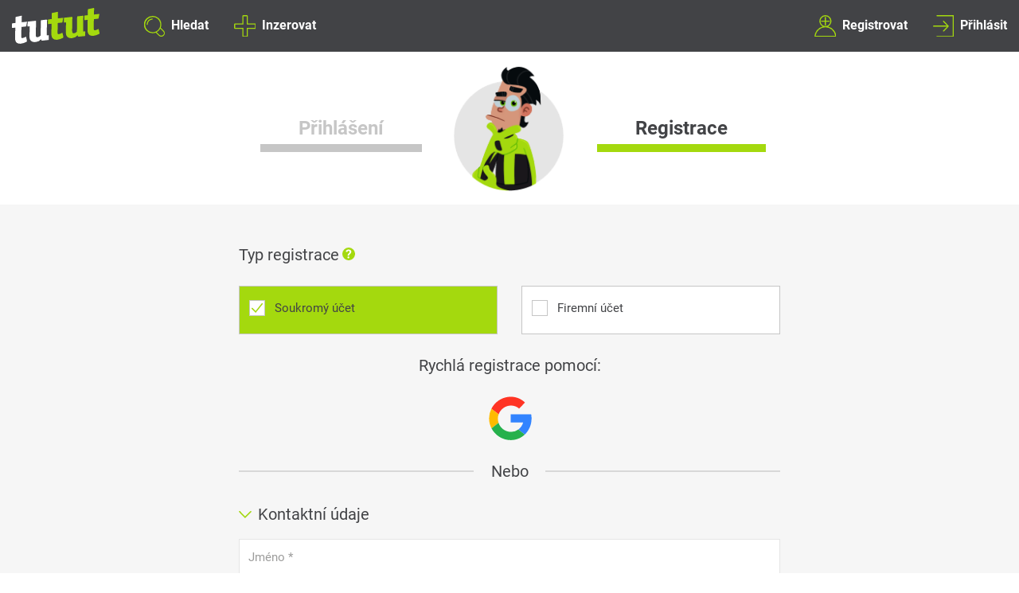

--- FILE ---
content_type: text/html; charset=utf-8
request_url: https://www.tutut.cz/registrovat
body_size: 13479
content:
<!DOCTYPE html>
<html lang="cs">
<head>
    <link href="/front/css/min.css?v=1760781129" rel="preload" as="style">
    <link href="/front/scss-compiled/styles.css?v=1760781234" rel="preload" as="style">
    <link href="/front/js/min.js?v=1760781228" rel="preload" as="script">
    <link href="/common/js/vendor/cookies-eu-banner.js?v=1760781095" rel="preload" as="script">
    <link href="/common/js/vendor/lazysizes.min.js?v=1760781096" rel="preload" as="script">
    <link href="/common/js/vendor/jquery-3.5.1.min.js?v=1760781096" rel="preload" as="script">

    <script src="/common/js/vendor/lazysizes.min.js?v=1760781096" type="text/javascript"></script>
    <script src="/common/js/vendor/jquery-3.5.1.min.js?v=1760781096" type="text/javascript"></script>

	<!-- Google Tag Manager -->
	<script>var gtmId = "GTM-PJTKQS6"</script>
	<script>(function(w,d,s,l,i){ w[l]=w[l]||[];w[l].push({'gtm.start':
		new Date().getTime(),event:'gtm.js'});var f=d.getElementsByTagName(s)[0],
		j=d.createElement(s),dl=l!='dataLayer'?'&l='+l:'';j.async=true;j.src=
		'https://www.googletagmanager.com/gtm.js?id='+i+dl;f.parentNode.insertBefore(j,f);
		})(window,document,'script','dataLayer',gtmId);</script>
	<!-- End Google Tag Manager -->

	<script async src="https://www.googletagmanager.com/gtag/js?id=UA-178634136-1"></script>

		<script async src="https://www.googletagmanager.com/gtag/js?id=AW-17626850218"></script>

	<script>
		$(function() {
			new CookiesEuBanner(function () {
				window.dataLayer = window.dataLayer || [];

				function gtag() {
					dataLayer.push(arguments);
				}

				gtag('js', new Date());

				gtag('config', "UA-178634136-1");
					gtag('config', "AW-17626850218");
			}, true);
		});
	</script>

<meta name="robots" content="index, follow">

<meta charset="utf-8">
<meta name="viewport" content="width=device-width, initial-scale=1, shrink-to-fit=no">
<meta http-equiv="x-ua-compatible" content="ie=edge">
<meta name="theme-color" content="#AED90E">

<link rel="apple-touch-icon" sizes="180x180" href="/front/icons/apple-touch-icon.png">
<link rel="icon" type="image/png" sizes="32x32" href="/front/icons/favicon-32x32.png">
<link rel="icon" type="image/png" sizes="16x16" href="/front/icons/favicon-16x16.png">
<link rel="mask-icon" href="/front/icons/safari-pinned-tab.svg" color="#5bbad5">
<meta name="msapplication-TileColor" content="#2b5797">
<meta name="msapplication-config" content="/front/icons/browserconfig.xml">

<link rel="shortcut icon" href="/front/icons/favicon.ico?v=1760781132" type="image/x-icon">

<title>Registrace | tutut.cz</title>

<meta property="og:title" content="Registrace | tutut.cz">
<meta property="og:url" content="https://www.tutut.cz/registrovat">
<link rel="canonical" href="https://www.tutut.cz/registrovat">
<meta name="twitter:card" content="summary_large_image">
	<meta property="og:description" content="Na tutut.cz pro vás máme více než ⭐ 23 000 nabídek ojetých vozů od autobazarů i soukromých inzerentů k prodeji. S námi je dobrý výběr ojetého auta jistota!">
	<meta name="description" content="Na tutut.cz pro vás máme více než ⭐ 23 000 nabídek ojetých vozů od autobazarů i soukromých inzerentů k prodeji. S námi je dobrý výběr ojetého auta jistota!">

<script type="application/ld+json">
	[
		{
			"@context":"http://schema.org",
			"@type":"WebSite",
			"name":"tutut",
			"alternateName":"tutut",
			"url":"https://www.tutut.cz/"
		},
		{
			"@context":"http://schema.org",
			"@type":"Organization",
			"url":"https://www.tutut.cz/",
			"logo":"https://www.tutut.cz/front/img-new/svg/tutut-logo.svg",
			"sameAs":[
				"https://www.facebook.com/tutut.cz",
				"www.instagram.com/tutut.cz/"
			]
		}
	]
</script>


        <link defer="defer" rel="stylesheet" href="/front/css/fonts.css?v=1760781129">

        <link defer="defer" rel="stylesheet" href="/front/css/min.css?v=1760781129">
        <link rel="stylesheet" media="print" href="/front/css/detail-print.css?v=1760781129">
        <link defer="defer" rel="stylesheet" href="/front/scss-compiled/styles.css?v=1760781234">

        <link defer="defer" rel="stylesheet" href="/front/css/custom.css?v=1760784441">


    <link rel="manifest" href="/manifest.webmanifest?v=1760781265">
<script>
	const _userAgent = window.navigator.userAgent.toLowerCase();
	const _isUserAgentIos = /iphone|ipad|ipod/.test(_userAgent);
	const _isInStandaloneMode = ((('standalone' in navigator) && (navigator.standalone)) || window.matchMedia('(display-mode: standalone)').matches || window.matchMedia('(display-mode: minimal-ui)').matches);
	if (!_isUserAgentIos && 'serviceWorker' in navigator) {
		navigator.serviceWorker.register("" + '/service-worker.js');
	}
	if (document.documentMode === 11 && navigator.userAgent.indexOf('Windows NT 10.0') > -1) {
		window.location.replace("microsoft-edge:" + window.location.href);
	}
</script>
</head>
<body>

    <!-- Google Tag Manager (noscript) -->
    <noscript><iframe src="https://www.googletagmanager.com/ns.html?id=GTM-PJTKQS6"
                      height="0" width="0" style="display:none;visibility:hidden"></iframe></noscript>
    <!-- End Google Tag Manager (noscript) -->

<!-- Main navigation -->
<header class="header">
<!--Navbar-->
<div class="hide-on-print">
<div class="main-nav d-none d-lg-block">
  <div class="container-fluid d-flex align-items-center h-100">
    <div class="row no-gutters w-100">
      <div class="col-lg-4">
        <div class="d-flex align-items-center">
          <a class="main-nav__logo flex-shrink-0" href="/">
              <img src="/front/img-new/svg/tutut-logo.svg" class="img" alt="Tutut" width="110px" height="44px">
          </a>
          <ul class="main-nav-list d-flex align-items-center h-100 ml-3 ml-xl-5">
            <li class="main-nav-list__item"><a href="/hledat" class="main-nav-link"><span class="icon icon-search"></span>Hledat</a></li>
            <li class="main-nav-list__item"><a href="/inzerovat/" class="main-nav-link"><span class="icon icon-add"></span>Inzerovat</a></li>
          </ul>
        </div>
      </div>
      <div class="col-lg-4 d-flex align-items-center">
        <span class="main-nav__text w-100 text-center font-weight-bold font-italic">
          Klikneš a jedeš...
        </span>
      </div>
      <div class="col-lg-4">
        <ul class="main-nav-list d-flex align-items-center justify-content-end h-100">
          <li class="main-nav-list__item active"><a href="/registrovat" class="main-nav-link"><span class="icon icon-signup"></span>Registrovat</a></li>
          <li class="main-nav-list__item"><a href="/prihlasit" class="main-nav-link openUniModal"><span class="icon icon-signin"></span>Přihlásit</a></li>
        </ul>
      </div>
    </div>
  </div>
</div>

<div class="main-nav-mobile d-lg-none">
  <div class="main-nav-mobile__header d-flex align-items-center h-100">
    <div class="container-fluid">
      <div class="row">
        <div class="col-3">
          <div class="d-flex align-items-center h-100">
              <a href="javascript:history.back()" class="d-inline-flex main-nav-mobile-backlink align-items-center" rel="nofollow"><span class="icon icon-back"></span>Zpět</a>
          </div>
        </div>
        <div class="col-6">
          <div class="d-flex align-items-center justify-content-center">
            <a class="main-nav__logo main-nav__logo--mobile" href="/">
              <img src="/front/img-new/svg/tutut-logo.svg" class="img" alt="Tutut" width="70px" height="28px">
            </a>
          </div>
        </div>
        <div class="col-3">
          <div class="d-flex align-items-center justify-content-end">
            <a href="#" class="main-nav-mobile-toggler">
              <span class="icon icon-menu mr-0"></span>
              <span class="icon icon-user-account mr-0"></span>
            </a>
          </div>
        </div>
      </div>
    </div>
  </div>
  <div class="main-nav-mobile__content js-main-nav-mobile__content pt-1 pb-5">
    <div class="container-fluid">
      <div class="row">
        <div class="col-6 d-flex flex-column justify-content-center">
            <span class="h3">Menu</span>
        </div>
        <div class="col-6 text-right">
          <img data-src="/front/img-new/png/mobile-menu-image.png" alt="tutut" class="lazyload img">
        </div>
      </div>
    </div>
    <ul class="d-flex flex-column align-items-center justify-content-center mb-2">
        <li class="main-nav-mobile-item mb-1 p-3">
          <a href="/prihlasit" class="main-nav-mobile-item__link text-dark d-flex align-items-center">
            <span class="icon icon-signin-mobile"></span>Přihlásit<span class="icon icon-arrow-down-green ml-auto"></span>
          </a>
        </li>
        <li class="main-nav-mobile-item mb-3 p-3 active">
          <a href="/registrovat" class="main-nav-mobile-item__link text-dark d-flex align-items-center">
            <span class="icon icon-signup-mobile"></span>Registrovat<span class="icon icon-arrow-down-green ml-auto"></span>
          </a>
        </li>
        <li class="main-nav-mobile-item mb-1 p-3">
          <a href="/hledat" class="main-nav-mobile-item__link text-dark d-flex align-items-center">
            <span class="icon icon-search-mobile"></span>Hledat<span class="icon icon-arrow-down-green ml-auto"></span>
          </a>
        </li>
        <li class="main-nav-mobile-item mb-3 p-3">
          <a href="/inzerovat/" class="main-nav-mobile-item__link text-dark d-flex align-items-center">
            <span class="icon icon-add-mobile"></span>Inzerovat<span class="icon icon-arrow-down-green ml-auto"></span>
          </a>
        </li>
        <li class="main-nav-mobile-item mb-1 p-3">
          <a href="/kontaktujte-nas" class="main-nav-mobile-item__link text-dark d-flex align-items-center">
            <span class="icon icon-contact-mobile"></span>Kontaktujte nás<span class="icon icon-arrow-down-green ml-auto"></span>
          </a>
        </li>
        <li class="main-nav-mobile-item mb-1 p-3">
          <a href="/podminky/podminky-uziti-weboveho-rozhrani" class="main-nav-mobile-item__link text-dark d-flex align-items-center">
            <span class="icon icon-cookie"></span>Podmínky užití<span class="icon icon-arrow-down-green ml-auto"></span>
          </a>
        </li>
          <li class="main-nav-mobile-item mb-1 p-3">
              <a href="/podminky/vseobecne-obchodni-podminky" class="main-nav-mobile-item__link text-dark d-flex align-items-center">
                  <span class="icon icon-conditions-mobile"></span>Všeobecné obchodní podmínky<span class="icon icon-arrow-down-green ml-auto"></span>
              </a>
          </li>
          <li class="main-nav-mobile-item mb-3 p-3">
              <a href="/podminky/zasady-ochrany-osobnich-udaju" class="main-nav-mobile-item__link text-dark d-flex align-items-center">
                  <span class="icon icon-conditions-mobile"></span>Zásady ochrany osobních údajů<span class="icon icon-arrow-down-green ml-auto"></span>
              </a>
          </li>
    </ul>
    <p class="mobile-menu-copyright pb-3 pl-3">Copyright © 2020 TUTUT s.r.o. Všechna práva vyhrazena</p>
  </div>
</div>
</div>

</header>

<div class="view main-nav-offset">
    <!-- Flash messages -->

    <!-- Content -->
<div class="sign-page">
<div class="sign-page__top bg-light-grey py-3">
  <div class="container">
    <div class="row justify-content-center">
      <div class="col-6 col-lg-5 d-flex align-items-center justify-content-end order-2 order-lg-1">
        <a href="/prihlasit" class="d-inline-block sign-page-link">Přihlášení</a>
      </div>
      <div class="col-lg-2 text-center order-1 order-lg-2">
          <img src="/front/img-new/png/registration-image.png" alt="" class="img sign-page-image">
      </div>
      <div class="col-6 col-lg-5 d-flex align-items-center order-3">
        <a href="/registrovat" class="d-inline-block sign-page-link sign-page-link--active">Registrace</a>
      </div>
    </div>
  </div>
</div>
    <div class="bg-light-grey pt-2 pb-5 py-md-5">
        <div class="sign-up-form m-auto">

<div class="sign-page-title mb-4 d-flex align-items-center justify-content-center justify-content-lg-start font-weight-normal">
  Typ registrace
  <a class="openUniModal" href="/registrovat?do=differences">
    <span class="icon icon-tooltip ml-1 mt-1"></span>
  </a>
</div>

<div class="sign-up-type">
  <ul class="nav d-flex align-items-center justify-content-between w-100 mb-4" role="tablist">
    <li class="nav-item">
      <a href="/registrovat" class="nav-link active">
        <input type="checkbox" class="form-check-input" name="fake-checkbox" id="fakeCheckUser" checked value="">
        <label class="form-check-label" for="fakeCheckUser">
          <span class="label-text">Soukromý účet</span>
        </label>
      </a>
    </li>
    <li class="nav-item">
      <a href="/registrovat-spolecnost" class="nav-link">
        <input type="checkbox" class="form-check-input" name="fake-checkbox" checked id="fakeCheckCompany" value="">
        <label class="form-check-label" for="fakeCheckCompany">
          <span class="label-text">Firemní účet</span>
        </label>
      </a>
    </li>
  </ul>
</div>

            <div class="tab-content">
                <div class="tab-pane fade show active" id="signUpUser" role="tabpanel">
                    <div class="d-flex flex-column align-items-center">
                        <span class="sign-page-title mb-4">Rychlá registrace pomocí:</span>
<script src="https://apis.google.com/js/platform.js?onload=startGoogleSignIn" async defer></script>

<button id="googleSignIn" class="google-signin-button">
  <span class="icon icon-google-login"></span>
</button>

<span class="hidden" id="googleSignIn-signIn" data-url="/registrovat?do=googleSignInControl-singIn"></span>
<span class="hidden" id="googleSignIn-signInErrorMessage" data-message="Při přihlašování nastala chyba, zkuste to prosím znovu."></span>

<script>

function GoogleSignInControl() {
	this.__init();
}

GoogleSignInControl.prototype = {

	__init: function () {
		googleSignIn = this;
		googleSignIn.__registerListeners();
	},

	signInCallback: function (authResult) {
		if (authResult['code']) {
			$.nette.ajax({
				url: $('#googleSignIn-signIn').data('url'),
				data: {	'code': authResult['code'] },
				method: 'POST'
			});
		} else {
			alert($('#googleSignIn-signInErrorMessage').data('message'));
		}
	},

	__registerListeners: function () {
		gapi.load('auth2', function() {
			auth2 = gapi.auth2.init({
				client_id: "682515514941-86ebnoj1gmsmdh4i368rvvtkcnb83aa3.apps.googleusercontent.com"
			});
		});

		$(document).on("click", "#googleSignIn", function(e) {
			auth2.grantOfflineAccess().then(googleSignIn.signInCallback);
		});
	}
};

function startGoogleSignIn() {
	new GoogleSignInControl();
}</script>
                        <span class="sign-up-user-devider my-4"><span class="sign-page-title">Nebo</span></span>
                    </div>

<div id="snippet-signUpControl-form">  <form action="/registrovat" method="post" id="signUpUserForm">
    <div class="row mb-4">
      <div class="col-12">
        <div class="sign-page-title d-flex align-items-center pl-2 ml-1 pl-lg-0 ml-lg-0 mb-3"><span class="icon icon-arrow-down-green"></span>Kontaktní údaje</div>
		
		<div class="form-group required sticky-labels">

					<label for="frm-signUpControl-form-firstName" class="form-control-label">
						Jméno
						*
					</label>

				<input type="text" name="firstName" id="frm-signUpControl-form-firstName" required data-nette-rules='[{"op":":filled","msg":"Zadejte jméno"}]' class="form-control  ">

		</div>
		
		
		<div class="form-group required sticky-labels">

					<label for="frm-signUpControl-form-lastName" class="form-control-label">
						Příjmení
						*
					</label>

				<input type="text" name="lastName" id="frm-signUpControl-form-lastName" required data-nette-rules='[{"op":":filled","msg":"Zadejte příjmení"}]' class="form-control  ">

		</div>
		
		
		<div class="form-group sticky-labels">


				<div class="phone-select">
					<div class="row">
						<div class="col-5">
							<select name="phone[country]" id="frm-signUpControl-form-phone-country" data-ipub-forms-phone="" data-settings='{"field":"phone[number]"}' class="form-control  "><option data-mask="(999) 999-9999" value="US">+1 (Spojené státy)</option><option data-mask="(999) 999-9999" value="AG">+1 (Antigua a Barbuda)</option><option data-mask="(999) 999-9999" value="AI">+1 (Anguilla)</option><option data-mask="(999) 999-9999" value="AS">+1 (Americká Samoa)</option><option data-mask="(999) 999-9999" value="BB">+1 (Barbados)</option><option data-mask="(999) 999-9999" value="BM">+1 (Bermudy)</option><option data-mask="(999) 999-9999" value="BS">+1 (Bahamy)</option><option data-mask="(999) 999-9999" value="CA">+1 (Kanada)</option><option data-mask="(999) 999-9999" value="DM">+1 (Dominika)</option><option data-mask="(999) 999-9999" value="DO">+1 (Dominikánská republika)</option><option data-mask="(999) 999-9999" value="GD">+1 (Grenada)</option><option data-mask="(999) 999-9999" value="GU">+1 (Guam)</option><option data-mask="(999) 999-9999" value="JM">+1 (Jamajka)</option><option data-mask="(999) 999-9999" value="KN">+1 (Svatý Kryštof a Nevis)</option><option data-mask="(999) 999-9999" value="KY">+1 (Kajmanské ostrovy)</option><option data-mask="(999) 999-9999" value="LC">+1 (Svatá Lucie)</option><option data-mask="(999) 999-9999" value="MP">+1 (Severní Mariany)</option><option data-mask="(999) 999-9999" value="MS">+1 (Montserrat)</option><option data-mask="(999) 999-9999" value="PR">+1 (Portoriko)</option><option data-mask="(999) 999-9999" value="SX">+1 (Svatý Martin (Nizozemsko))</option><option data-mask="(999) 999-9999" value="TC">+1 (Turks a Caicos)</option><option data-mask="(999) 999-9999" value="TT">+1 (Trinidad a Tobago)</option><option data-mask="(999) 999-9999" value="VC">+1 (Svatý Vincenc a Grenadiny)</option><option data-mask="(999) 999-9999" value="VG">+1 (Britské Panenské ostrovy)</option><option data-mask="(999) 999-9999" value="VI">+1 (Americké Panenské ostrovy)</option><option data-mask="9 (999) 999-99-99" value="RU">+7 (Rusko)</option><option data-mask="9 (99999) 9 99 99" value="KZ">+7 (Kazachstán)</option><option data-mask="99 99999999" value="EG">+20 (Egypt)</option><option data-mask="999 999 9999" value="ZA">+27 (Jihoafrická republika)</option><option data-mask="99 9999 9999" value="GR">+30 (Řecko)</option><option data-mask="999 999 9999" value="NL">+31 (Nizozemsko)</option><option data-mask="999 99 99 99" value="BE">+32 (Belgie)</option><option data-mask="99 99 99 99 99" value="FR">+33 (Francie)</option><option data-mask="999 99 99 99" value="ES">+34 (Španělsko)</option><option data-mask="(99 9) 999 9999" value="HU">+36 (Maďarsko)</option><option data-mask="99 9999 9999" value="IT">+39 (Itálie)</option><option data-mask="99 9999 9999" value="VA">+39 (Vatikán)</option><option data-mask="999 999 9999" value="RO">+40 (Rumunsko)</option><option data-mask="999 999 99 99" value="CH">+41 (Švýcarsko)</option><option data-mask="99 999999999" value="AT">+43 (Rakousko)</option><option data-mask="9999 999 9999" value="GB">+44 (Spojené království)</option><option data-mask="99999 999999" value="GG">+44 (Guernsey)</option><option data-mask="99999 999999" value="IM">+44 (Ostrov Man)</option><option data-mask="99999 999999" value="JE">+44 (Jersey)</option><option data-mask="99 99 99 99" value="DK">+45 (Dánsko)</option><option data-mask="99-99 99 99" value="SE">+46 (Švédsko)</option><option data-mask="99 99 99 99" value="NO">+47 (Norsko)</option><option data-mask="99 99 99 99" value="SJ">+47 (Špicberky a Jan Mayen)</option><option data-mask="99 999 99 99" value="PL">+48 (Polsko)</option><option data-mask="999 999999" value="DE">+49 (Německo)</option><option data-mask="(99) 9999999" value="PE">+51 (Peru)</option><option data-mask="999 999 9999" value="MX">+52 (Mexiko)</option><option data-mask="(99) 9999999" value="CU">+53 (Kuba)</option><option data-mask="999 9999-9999" value="AR">+54 (Argentina)</option><option data-mask="(99) 9999-9999" value="BR">+55 (Brazílie)</option><option data-mask="(9) 9999 9999" value="CL">+56 (Chile)</option><option data-mask="(999) 9999999" value="CO">+57 (Kolumbie)</option><option data-mask="9999-9999999" value="VE">+58 (Venezuela)</option><option data-mask="99-9999 9999" value="MY">+60 (Malajsie)</option><option data-mask="(99) 9999 9999" value="AU">+61 (Austrálie)</option><option data-mask="(99) 9999 9999" value="CC">+61 (Kokosové ostrovy)</option><option data-mask="(99) 9999 9999" value="CX">+61 (Vánoční ostrov)</option><option data-mask="(999) 9999999" value="ID">+62 (Indonésie)</option><option data-mask="(99) 999 9999" value="PH">+63 (Filipíny)</option><option data-mask="99-999 9999" value="NZ">+64 (Nový Zéland)</option><option data-mask="9999 9999" value="SG">+65 (Singapur)</option><option data-mask="99 999 9999" value="TH">+66 (Thajsko)</option><option data-mask="99-9999-9999" value="JP">+81 (Japonsko)</option><option data-mask="99-999-9999" value="KR">+82 (Jižní Korea)</option><option data-mask="9999 9999 999" value="VN">+84 (Vietnam)</option><option data-mask="999 9999 9999" value="CN">+86 (Čína)</option><option data-mask="(9999) 999 99 99" value="TR">+90 (Turecko)</option><option data-mask="999999 99999" value="IN">+91 (Indie)</option><option data-mask="(999) 99999999" value="PK">+92 (Pákistán)</option><option data-mask="999 999 9999" value="AF">+93 (Afghánistán)</option><option data-mask="9999 999 999" value="LK">+94 (Srí Lanka)</option><option data-mask="99 999 999" value="MM">+95 (Myanmar (Barma))</option><option data-mask="999 9999 9999" value="IR">+98 (Írán)</option><option data-mask="9999 999 999" value="SS">+211 (Jižní Súdán)</option><option data-mask="9999-999999" value="MA">+212 (Maroko)</option><option data-mask="99999-99999" value="EH">+212 (Západní Sahara)</option><option data-mask="999 99 99 99" value="DZ">+213 (Alžírsko)</option><option data-mask="99 999 999" value="TN">+216 (Tunisko)</option><option data-mask="999-9999999" value="LY">+218 (Libye)</option><option data-mask="999 9999" value="GM">+220 (Gambie)</option><option data-mask="99 999 99 99" value="SN">+221 (Senegal)</option><option data-mask="99 99 99 99" value="MR">+222 (Mauritánie)</option><option data-mask="99 99 99 99" value="ML">+223 (Mali)</option><option data-mask="99 99 99 99" value="GN">+224 (Guinea)</option><option data-mask="99 99 99 99" value="CI">+225 (Pobřeží slonoviny)</option><option data-mask="99 99 99 99" value="BF">+226 (Burkina Faso)</option><option data-mask="99 99 99 99" value="NE">+227 (Niger)</option><option data-mask="99 99 99 99" value="TG">+228 (Togo)</option><option data-mask="99 99 99 99" value="BJ">+229 (Benin)</option><option data-mask="9999 9999" value="MU">+230 (Mauricius)</option><option data-mask="999 999 999" value="LR">+231 (Libérie)</option><option data-mask="(999) 999999" value="SL">+232 (Sierra Leone)</option><option data-mask="999 999 9999" value="GH">+233 (Ghana)</option><option data-mask="99 999 9999" value="NG">+234 (Nigérie)</option><option data-mask="99 99 99 99" value="TD">+235 (Čad)</option><option data-mask="99 99 99 99" value="CF">+236 (Středoafrická republika)</option><option data-mask="9 99 99 99 99" value="CM">+237 (Kamerun)</option><option data-mask="999 99 99" value="CV">+238 (Kapverdy)</option><option data-mask="999 9999" value="ST">+239 (Svatý Tomáš a Princův ostrov)</option><option data-mask="999 999 999" value="GQ">+240 (Rovníková Guinea)</option><option data-mask="99 99 99 99" value="GA">+241 (Gabon)</option><option data-mask="99 999 9999" value="CG">+242 (Kongo – Brazzaville)</option><option data-mask="999 99999" value="CD">+243 (Kongo – Kinshasa)</option><option data-mask="999 999 999" value="AO">+244 (Angola)</option><option data-mask="999 999 999" value="GW">+245 (Guinea-Bissau)</option><option data-mask="999 9999" value="IO">+246 (Britské indickooceánské území)</option><option data-mask="99999" value="AC">+247 (Ascension)</option><option data-mask="9 999 999" value="SC">+248 (Seychely)</option><option data-mask="999 999 9999" value="SD">+249 (Súdán)</option><option data-mask="999 999 999" value="RW">+250 (Rwanda)</option><option data-mask="999 999 9999" value="ET">+251 (Etiopie)</option><option data-mask="9 999999" value="SO">+252 (Somálsko)</option><option data-mask="99 99 99 99" value="DJ">+253 (Džibutsko)</option><option data-mask="999 9999999" value="KE">+254 (Keňa)</option><option data-mask="999 999 9999" value="TZ">+255 (Tanzanie)</option><option data-mask="999 9999999" value="UG">+256 (Uganda)</option><option data-mask="99 99 99 99" value="BI">+257 (Burundi)</option><option data-mask="99 999 999" value="MZ">+258 (Mosambik)</option><option data-mask="9999 999 999" value="ZM">+260 (Zambie)</option><option data-mask="999 99 999 99" value="MG">+261 (Madagaskar)</option><option data-mask="9999 99 99 99" value="RE">+262 (Réunion)</option><option data-mask="9999 99 99 99" value="YT">+262 (Mayotte)</option><option data-mask="999 99999" value="ZW">+263 (Zimbabwe)</option><option data-mask="999 999 999" value="NA">+264 (Namibie)</option><option data-mask="99 999 999" value="MW">+265 (Malawi)</option><option data-mask="9999 9999" value="LS">+266 (Lesotho)</option><option data-mask="999 9999" value="BW">+267 (Botswana)</option><option data-mask="9999 9999" value="SZ">+268 (Svazijsko)</option><option data-mask="999 99 99" value="KM">+269 (Komory)</option><option data-mask="99999" value="SH">+290 (Svatá Helena)</option><option data-mask="9999" value="TA">+290 (Tristan da Cunha)</option><option data-mask="99 999 999" value="ER">+291 (Eritrea)</option><option data-mask="999 9999" value="AW">+297 (Aruba)</option><option data-mask="999999" value="FO">+298 (Faerské ostrovy)</option><option data-mask="99 99 99" value="GL">+299 (Grónsko)</option><option data-mask="999 99999" value="GI">+350 (Gibraltar)</option><option data-mask="99 999 9999" value="PT">+351 (Portugalsko)</option><option data-mask="99 99 99 99" value="LU">+352 (Lucembursko)</option><option data-mask="(999) 99999" value="IE">+353 (Irsko)</option><option data-mask="999 9999" value="IS">+354 (Island)</option><option data-mask="999 999 999" value="AL">+355 (Albánie)</option><option data-mask="9999 9999" value="MT">+356 (Malta)</option><option data-mask="99 999999" value="CY">+357 (Kypr)</option><option data-mask="999 9999999" value="FI">+358 (Finsko)</option><option data-mask="999 9999999" value="AX">+358 (Ålandy)</option><option data-mask="99 999 999" value="BG">+359 (Bulharsko)</option><option data-mask="(9-999) 99999" value="LT">+370 (Litva)</option><option data-mask="99 999 999" value="LV">+371 (Lotyšsko)</option><option data-mask="999 9999" value="EE">+372 (Estonsko)</option><option data-mask="999 999 999" value="MD">+373 (Moldavsko)</option><option data-mask="(999) 999999" value="AM">+374 (Arménie)</option><option data-mask="9 9999 99-99-99" value="BY">+375 (Bělorusko)</option><option data-mask="999 999" value="AD">+376 (Andorra)</option><option data-mask="99 99 99 99" value="MC">+377 (Monako)</option><option data-mask="9999 999999" value="SM">+378 (San Marino)</option><option data-mask="99999 99999" value="UA">+380 (Ukrajina)</option><option data-mask="999 999999" value="RS">+381 (Srbsko)</option><option data-mask="999 999 999" value="ME">+382 (Černá Hora)</option><option data-mask="999 999 999" value="XK">+383 (Kosovo)</option><option data-mask="99 9999 999" value="HR">+385 (Chorvatsko)</option><option data-mask="(99) 999 99 99" value="SI">+386 (Slovinsko)</option><option data-mask="999 999-999" value="BA">+387 (Bosna a Hercegovina)</option><option data-mask="99 999 9999" value="MK">+389 (Severní Makedonie)</option><option data-mask="999 999 999" value="CZ" selected>+420 (Česko)</option><option data-mask="99/999 999 99" value="SK">+421 (Slovensko)</option><option data-mask="999 99 99" value="LI">+423 (Lichtenštejnsko)</option><option data-mask="99999" value="FK">+500 (Falklandské ostrovy)</option><option data-mask="999-9999" value="BZ">+501 (Belize)</option><option data-mask="9999 9999" value="GT">+502 (Guatemala)</option><option data-mask="9999 9999" value="SV">+503 (Salvador)</option><option data-mask="9999-9999" value="HN">+504 (Honduras)</option><option data-mask="9999 9999" value="NI">+505 (Nikaragua)</option><option data-mask="9999 9999" value="CR">+506 (Kostarika)</option><option data-mask="999-9999" value="PA">+507 (Panama)</option><option data-mask="999 99 99" value="PM">+508 (Saint-Pierre a Miquelon)</option><option data-mask="99 99 9999" value="HT">+509 (Haiti)</option><option data-mask="9999 99 99 99" value="GP">+590 (Guadeloupe)</option><option data-mask="9999 99 99 99" value="BL">+590 (Svatý Bartoloměj)</option><option data-mask="9999 99 99 99" value="MF">+590 (Svatý Martin (Francie))</option><option data-mask="9 9999999" value="BO">+591 (Bolívie)</option><option data-mask="999 9999" value="GY">+592 (Guyana)</option><option data-mask="(99) 999-9999" value="EC">+593 (Ekvádor)</option><option data-mask="9999 99 99 99" value="GF">+594 (Francouzská Guyana)</option><option data-mask="(999) 999 9999" value="PY">+595 (Paraguay)</option><option data-mask="9999 99 99 99" value="MQ">+596 (Martinik)</option><option data-mask="999-999" value="SR">+597 (Surinam)</option><option data-mask="9999 9999" value="UY">+598 (Uruguay)</option><option data-mask="9 999 9999" value="CW">+599 (Curaçao)</option><option data-mask="999 9999" value="BQ">+599 (Karibské Nizozemsko)</option><option data-mask="999 9999" value="TL">+670 (Východní Timor)</option><option data-mask="99 9999" value="NF">+672 (Norfolk)</option><option data-mask="999 9999" value="BN">+673 (Brunej)</option><option data-mask="999 9999" value="NR">+674 (Nauru)</option><option data-mask="999 9999" value="PG">+675 (Papua-Nová Guinea)</option><option data-mask="99-999" value="TO">+676 (Tonga)</option><option data-mask="99999" value="SB">+677 (Šalamounovy ostrovy)</option><option data-mask="99999" value="VU">+678 (Vanuatu)</option><option data-mask="999 9999" value="FJ">+679 (Fidži)</option><option data-mask="999 9999" value="PW">+680 (Palau)</option><option data-mask="99 99 99" value="WF">+681 (Wallis a Futuna)</option><option data-mask="99 999" value="CK">+682 (Cookovy ostrovy)</option><option data-mask="9999" value="NU">+683 (Niue)</option><option data-mask="99999" value="WS">+685 (Samoa)</option><option data-mask="99999" value="KI">+686 (Kiribati)</option><option data-mask="99.99.99" value="NC">+687 (Nová Kaledonie)</option><option data-mask="99 999" value="TV">+688 (Tuvalu)</option><option data-mask="99 99 99 99" value="PF">+689 (Francouzská Polynésie)</option><option data-mask="9999" value="TK">+690 (Tokelau)</option><option data-mask="999 9999" value="FM">+691 (Mikronésie)</option><option data-mask="999-9999" value="MH">+692 (Marshallovy ostrovy)</option><option data-mask="99 999 9999" value="KP">+850 (Severní Korea)</option><option data-mask="9999 9999" value="HK">+852 (Hongkong – ZAO Číny)</option><option data-mask="9999 9999" value="MO">+853 (Macao – ZAO Číny)</option><option data-mask="999 999 999" value="KH">+855 (Kambodža)</option><option data-mask="999 999 999" value="LA">+856 (Laos)</option><option data-mask="99-9999999" value="BD">+880 (Bangladéš)</option><option data-mask="99 9999 9999" value="TW">+886 (Tchaj-wan)</option><option data-mask="999-9999" value="MV">+960 (Maledivy)</option><option data-mask="99 999 999" value="LB">+961 (Libanon)</option><option data-mask="(99) 999 9999" value="JO">+962 (Jordánsko)</option><option data-mask="999 999 9999" value="SY">+963 (Sýrie)</option><option data-mask="99 999 9999" value="IQ">+964 (Irák)</option><option data-mask="9999 9999" value="KW">+965 (Kuvajt)</option><option data-mask="999 999 9999" value="SA">+966 (Saúdská Arábie)</option><option data-mask="99 999 999" value="YE">+967 (Jemen)</option><option data-mask="99 999999" value="OM">+968 (Omán)</option><option data-mask="99 999 9999" value="PS">+970 (Palestinská území)</option><option data-mask="99 999 9999" value="AE">+971 (Spojené arabské emiráty)</option><option data-mask="99-999-9999" value="IL">+972 (Izrael)</option><option data-mask="9999 9999" value="BH">+973 (Bahrajn)</option><option data-mask="9999 9999" value="QA">+974 (Katar)</option><option data-mask="9 999 999" value="BT">+975 (Bhútán)</option><option data-mask="9999 9999" value="MN">+976 (Mongolsko)</option><option data-mask="99-9999999" value="NP">+977 (Nepál)</option><option data-mask="999 99 9999" value="TJ">+992 (Tádžikistán)</option><option data-mask="(9 99) 99-99-99" value="TM">+993 (Turkmenistán)</option><option data-mask="(999) 999 99 99" value="AZ">+994 (Ázerbájdžán)</option><option data-mask="999 999 99 99" value="GE">+995 (Gruzie)</option><option data-mask="9999 999 999" value="KG">+996 (Kyrgyzstán)</option><option data-mask="9 99 999 99 99" value="UZ">+998 (Uzbekistán)</option></select>
						</div>
						<div class="col-7 position-relative">
							<label for="frm-signUpControl-form-phone" class="form-control-label phone-select-label">
								Telefonní číslo
								
							</label>
							<input name="phone[number]" id="frm-signUpControl-form-phone-number" type="text" class="form-control  " data-nette-empty-value="" data-nette-rules='[{"op":":filled","rules":[{"op":"IPub\\FormPhone\\Forms\\PhoneValidator::validatePhone","msg":"Telefon není ve správném tvaru. Upravte hodnotu."}],"control":"phone"}]'>
						</div>
					</div>
				</div>

		</div>
		
      </div>
    </div>
    <div class="row mb-4">
      <div class="col-12">
        <div class="sign-page-title d-flex align-items-center pl-2 ml-1 pl-lg-0 ml-lg-0 mb-3"><span class="icon icon-arrow-down-green"></span>Přihlašovací údaje</div>
		
		<div class="form-group required sticky-labels">

					<label for="frm-signUpControl-form-email" class="form-control-label">
						E-mail
						*
					</label>

				<input type="email" name="email" id="frm-signUpControl-form-email" required data-nette-rules='[{"op":":filled","msg":"Zadejte e-mail"},{"op":":email","msg":"Zadejte platnou e-mailovou adresu"}]' class="form-control  ">

		</div>
		
		
		<div class="form-group required sticky-labels">

					<label for="frm-signUpControl-form-password" class="form-control-label">
						Heslo
						*
					</label>

				<input type="password" name="password" id="frm-signUpControl-form-password" required data-nette-rules='[{"op":":filled","msg":"Zadejte heslo"},{"op":":minLength","msg":"Heslo musí obsahovat alespoň 8 znaků, upravte heslo","arg":8}]' class="form-control  ">

		</div>
		
		
		<div class="form-group required sticky-labels">

					<label for="frm-signUpControl-form-passwordVerify" class="form-control-label">
						Heslo znovu
						*
					</label>

				<input type="password" name="passwordVerify" id="frm-signUpControl-form-passwordVerify" required data-nette-rules='[{"op":":filled","msg":"Zadejte heslo znovu pro ověření"},{"op":":equal","msg":"Hesla se neshodují","arg":{"control":"password"}}]' class="form-control  ">

		</div>
		
      </div>
    </div>
    <div class="row">
      <div class="col-12">
        <div class="conditions-check-container pl-2 ml-1 pl-lg-0 ml-lg-0 mb-3">
		
		<div class="form-group required sticky-labels">


					<input class="form-check-input " type="checkbox" name="tos" id="frm-signUpControl-form-tos" required data-nette-rules='[{"op":":filled","msg":"Musíte souhlasit s podmínkami"}]'>
					<label class="form-check-label" for="frm-signUpControl-form-tos"><span class="label-text">Registrací souhlasíte s obchodními podmínkami. Bližší informace o zpracování osobních údajů naleznete v zásadách ochrany osobních údajů.</span></label>

		</div>
		
          <div class="d-flex flex-column align-items-start mt-2">
            <a href="/podminky/vseobecne-obchodni-podminky" target="_blank" class="text-dark conditions-link">Všeobecné obchodní podmínky pro zveřejňování inzerce</a>
            <a href="/podminky/zasady-ochrany-osobnich-udaju" target="_blank" class="text-dark conditions-link">Zásady ochrany osobních údajů</a>
          </div>
        </div>
        <div class="conditions-check-container pl-2 ml-1 pl-lg-0 ml-lg-0">
		
		<div class="form-group sticky-labels">


					<input class="form-check-input " type="checkbox" name="sendNewsletter" id="frm-signUpControl-form-sendNewsletter">
					<label class="form-check-label" for="frm-signUpControl-form-sendNewsletter"><span class="label-text">Souhlasím se zasíláním obchodních sdělení.</span></label>

		</div>
		
          <div class="mt-2">
            <a href="/podminky/podminky-uziti-weboveho-rozhrani" target="_blank" class="text-dark conditions-link">Podmínky užití webového rozhraní</a>
          </div>
        </div>
        <div class="d-flex justify-content-center mt-5">
		
		<div class="form-group sticky-labels">


				<div><input type="submit" name="send" value="Registrovat" class="btn btn-primary btn-rounded "></div>

		</div>
		
        </div>
      </div>
    </div>
  <input type="hidden" name="_do" value="signUpControl-form-submit"></form>

</div>                </div>
            </div>
        </div>
    </div>
</div></div>

<footer class="site-footer py-4 d-none d-lg-block">
    <div class="container">
            <div class="row">
                <div class="col-md">
                        <h3 class="site-footer__title text-center">Ojetá auta na prodej</h3>
                        <div class="row mb-3">
                                <a class="filter-tag align-items-center p-1 mr-2 mb-2" href="/inzeraty/skoda/octavia">Ojeté vozy Škoda Octavia</a>
                                <a class="filter-tag align-items-center p-1 mr-2 mb-2" href="/inzeraty/skoda/fabia">Ojeté vozy Škoda Fabia</a>
                                <a class="filter-tag align-items-center p-1 mr-2 mb-2" href="/inzeraty/volkswagen/golf">Ojeté vozy Volkswagen Golf</a>
                                <a class="filter-tag align-items-center p-1 mr-2 mb-2" href="/inzeraty/skoda/superb">Ojeté vozy Škoda Superb</a>
                                <a class="filter-tag align-items-center p-1 mr-2 mb-2" href="/inzeraty/volkswagen/passat">Ojeté vozy Volkswagen Passat</a>
                                <a class="filter-tag align-items-center p-1 mr-2 mb-2" href="/inzeraty/hyundai/i30">Ojeté vozy Hyundai i30</a>
                                <a class="filter-tag align-items-center p-1 mr-2 mb-2" href="/inzeraty/kia/cee-d">Ojeté vozy Kia Cee'd</a>
                                <a class="filter-tag align-items-center p-1 mr-2 mb-2" href="/inzeraty/ford/focus">Ojeté vozy Ford Focus</a>
                                <a class="filter-tag align-items-center p-1 mr-2 mb-2" href="/inzeraty/volkswagen/touran">Ojeté vozy Volkswagen Touran</a>
                                <a class="filter-tag align-items-center p-1 mr-2 mb-2" href="/inzeraty/volkswagen/tiguan">Ojeté vozy Volkswagen Tiguan</a>
                                <a class="filter-tag align-items-center p-1 mr-2 mb-2" href="/inzeraty/kia/sportage">Ojeté vozy Kia Sportage</a>
                                <a class="filter-tag align-items-center p-1 mr-2 mb-2" href="/inzeraty/bmw/3er">Ojeté vozy BMW 3er</a>
                                <a class="filter-tag align-items-center p-1 mr-2 mb-2" href="/inzeraty/citroen/c4">Ojeté vozy Citroën C4</a>
                                <a class="filter-tag align-items-center p-1 mr-2 mb-2" href="/inzeraty/hyundai/tucson">Ojeté vozy Hyundai Tucson</a>
                                <a class="filter-tag align-items-center p-1 mr-2 mb-2" href="/inzeraty/skoda/kodiaq">Ojeté vozy Škoda Kodiaq</a>
                                <a class="filter-tag align-items-center p-1 mr-2 mb-2" href="/inzeraty/skoda/rapid">Ojeté vozy Škoda Rapid</a>
                                <a class="filter-tag align-items-center p-1 mr-2 mb-2" href="/inzeraty/ford/mondeo">Ojeté vozy Ford Mondeo</a>
                                <a class="filter-tag align-items-center p-1 mr-2 mb-2" href="/inzeraty/audi/a6">Ojeté vozy Audi A6</a>
                                <a class="filter-tag align-items-center p-1 mr-2 mb-2" href="/inzeraty/bmw/5er">Ojeté vozy BMW 5er</a>
                                <a class="filter-tag align-items-center p-1 mr-2 mb-2" href="/inzeraty/audi/a4">Ojeté vozy Audi A4</a>
                                <a class="filter-tag align-items-center p-1 mr-2 mb-2" href="/inzeraty/opel/astra">Ojeté vozy Opel Astra</a>
                                <a class="filter-tag align-items-center p-1 mr-2 mb-2" href="/inzeraty/mercedes-benz/e-class">Ojeté vozy Mercedes-Benz E-class</a>
                                <a class="filter-tag align-items-center p-1 mr-2 mb-2" href="/inzeraty/skoda/yeti">Ojeté vozy Škoda Yeti</a>
                                <a class="filter-tag align-items-center p-1 mr-2 mb-2" href="/inzeraty/renault/megane">Ojeté vozy Renault Megane</a>
                                <a class="filter-tag align-items-center p-1 mr-2 mb-2" href="/inzeraty/citroen/c3">Ojeté vozy Citroën C3</a>
                                <a class="filter-tag align-items-center p-1 mr-2 mb-2" href="/inzeraty/mercedes-benz/c-class">Ojeté vozy Mercedes-Benz C-class</a>
                                <a class="filter-tag align-items-center p-1 mr-2 mb-2" href="/inzeraty/citroen/berlingo">Ojeté vozy Citroën Berlingo</a>
                                <a class="filter-tag align-items-center p-1 mr-2 mb-2" href="/inzeraty/volkswagen/caddy">Ojeté vozy Volkswagen Caddy</a>
                                <a class="filter-tag align-items-center p-1 mr-2 mb-2" href="/inzeraty/skoda/karoq">Ojeté vozy Škoda Karoq</a>
                                <a class="filter-tag align-items-center p-1 mr-2 mb-2" href="/inzeraty/skoda/roomster">Ojeté vozy Škoda Roomster</a>
                        </div>
                </div>
                <div class="row">
                    <div class="col-md">
                            <h3 class="site-footer__title text-center">Nejlevnější auta na prodej</h3>
                            <div class="row mb-3">
                                    <a class="filter-tag align-items-center p-1 mr-2 mb-2" href="/inzeraty/skoda/octavia/razeni:nejlevnejsi">Nejlevnější Škoda Octavia</a>
                                    <a class="filter-tag align-items-center p-1 mr-2 mb-2" href="/inzeraty/skoda/fabia/razeni:nejlevnejsi">Nejlevnější Škoda Fabia</a>
                                    <a class="filter-tag align-items-center p-1 mr-2 mb-2" href="/inzeraty/volkswagen/golf/razeni:nejlevnejsi">Nejlevnější Volkswagen Golf</a>
                                    <a class="filter-tag align-items-center p-1 mr-2 mb-2" href="/inzeraty/skoda/superb/razeni:nejlevnejsi">Nejlevnější Škoda Superb</a>
                                    <a class="filter-tag align-items-center p-1 mr-2 mb-2" href="/inzeraty/volkswagen/passat/razeni:nejlevnejsi">Nejlevnější Volkswagen Passat</a>
                                    <a class="filter-tag align-items-center p-1 mr-2 mb-2" href="/inzeraty/hyundai/i30/razeni:nejlevnejsi">Nejlevnější Hyundai i30</a>
                                    <a class="filter-tag align-items-center p-1 mr-2 mb-2" href="/inzeraty/kia/cee-d/razeni:nejlevnejsi">Nejlevnější Kia Cee'd</a>
                                    <a class="filter-tag align-items-center p-1 mr-2 mb-2" href="/inzeraty/ford/focus/razeni:nejlevnejsi">Nejlevnější Ford Focus</a>
                                    <a class="filter-tag align-items-center p-1 mr-2 mb-2" href="/inzeraty/volkswagen/touran/razeni:nejlevnejsi">Nejlevnější Volkswagen Touran</a>
                                    <a class="filter-tag align-items-center p-1 mr-2 mb-2" href="/inzeraty/volkswagen/tiguan/razeni:nejlevnejsi">Nejlevnější Volkswagen Tiguan</a>
                                    <a class="filter-tag align-items-center p-1 mr-2 mb-2" href="/inzeraty/kia/sportage/razeni:nejlevnejsi">Nejlevnější Kia Sportage</a>
                                    <a class="filter-tag align-items-center p-1 mr-2 mb-2" href="/inzeraty/bmw/3er/razeni:nejlevnejsi">Nejlevnější BMW 3er</a>
                                    <a class="filter-tag align-items-center p-1 mr-2 mb-2" href="/inzeraty/citroen/c4/razeni:nejlevnejsi">Nejlevnější Citroën C4</a>
                                    <a class="filter-tag align-items-center p-1 mr-2 mb-2" href="/inzeraty/hyundai/tucson/razeni:nejlevnejsi">Nejlevnější Hyundai Tucson</a>
                                    <a class="filter-tag align-items-center p-1 mr-2 mb-2" href="/inzeraty/skoda/kodiaq/razeni:nejlevnejsi">Nejlevnější Škoda Kodiaq</a>
                                    <a class="filter-tag align-items-center p-1 mr-2 mb-2" href="/inzeraty/skoda/rapid/razeni:nejlevnejsi">Nejlevnější Škoda Rapid</a>
                                    <a class="filter-tag align-items-center p-1 mr-2 mb-2" href="/inzeraty/ford/mondeo/razeni:nejlevnejsi">Nejlevnější Ford Mondeo</a>
                                    <a class="filter-tag align-items-center p-1 mr-2 mb-2" href="/inzeraty/audi/a6/razeni:nejlevnejsi">Nejlevnější Audi A6</a>
                                    <a class="filter-tag align-items-center p-1 mr-2 mb-2" href="/inzeraty/bmw/5er/razeni:nejlevnejsi">Nejlevnější BMW 5er</a>
                                    <a class="filter-tag align-items-center p-1 mr-2 mb-2" href="/inzeraty/audi/a4/razeni:nejlevnejsi">Nejlevnější Audi A4</a>
                                    <a class="filter-tag align-items-center p-1 mr-2 mb-2" href="/inzeraty/opel/astra/razeni:nejlevnejsi">Nejlevnější Opel Astra</a>
                                    <a class="filter-tag align-items-center p-1 mr-2 mb-2" href="/inzeraty/mercedes-benz/e-class/razeni:nejlevnejsi">Nejlevnější Mercedes-Benz E-class</a>
                                    <a class="filter-tag align-items-center p-1 mr-2 mb-2" href="/inzeraty/skoda/yeti/razeni:nejlevnejsi">Nejlevnější Škoda Yeti</a>
                                    <a class="filter-tag align-items-center p-1 mr-2 mb-2" href="/inzeraty/renault/megane/razeni:nejlevnejsi">Nejlevnější Renault Megane</a>
                                    <a class="filter-tag align-items-center p-1 mr-2 mb-2" href="/inzeraty/citroen/c3/razeni:nejlevnejsi">Nejlevnější Citroën C3</a>
                                    <a class="filter-tag align-items-center p-1 mr-2 mb-2" href="/inzeraty/mercedes-benz/c-class/razeni:nejlevnejsi">Nejlevnější Mercedes-Benz C-class</a>
                                    <a class="filter-tag align-items-center p-1 mr-2 mb-2" href="/inzeraty/citroen/berlingo/razeni:nejlevnejsi">Nejlevnější Citroën Berlingo</a>
                                    <a class="filter-tag align-items-center p-1 mr-2 mb-2" href="/inzeraty/volkswagen/caddy/razeni:nejlevnejsi">Nejlevnější Volkswagen Caddy</a>
                                    <a class="filter-tag align-items-center p-1 mr-2 mb-2" href="/inzeraty/skoda/karoq/razeni:nejlevnejsi">Nejlevnější Škoda Karoq</a>
                                    <a class="filter-tag align-items-center p-1 mr-2 mb-2" href="/inzeraty/skoda/roomster/razeni:nejlevnejsi">Nejlevnější Škoda Roomster</a>
                            </div>
                    </div>
                </div>
            </div>
        <div class="row">
          <div class="col-md">
              <img data-src="/front/img-new/svg/tutut-logo-grey.svg" alt="tutut logo" class="lazyload img mb-3">
              <div>Sledujte nás</div>
              <div class="d-flex align-items-center">
                <a href="http://www.facebook.com/tutut.cz" target="_blank"><span class="icon icon-facebook mr-3"></span></a>
                <a href="http://www.instagram.com/tutut.cz/" target="_blank"><span class="icon icon-instagram mr-0"></span></a>
              </div>
              <div>Copyright © 2025 TUTUT s.r.o.<br> Všechna práva vyhrazena.</div>
          </div>
          <div class="col-md">
              <h4 class="site-footer__title">Důležité odkazy</h4>
              <ul class="site-footer__list">
                  <li><a href="/inzeraty">Inzeráty</a></li>
                  <li><a href="/kontaktujte-nas">Kontakujte nás</a></li>
                  <li><a href="/podminky/vseobecne-obchodni-podminky">Všeobecné obchodní podmínky</a></li>
                  <li><a href="/podminky/zasady-ochrany-osobnich-udaju">Zásady ochrany osobních údajů</a></li>
                  <li><a href="/podminky/podminky-uziti-weboveho-rozhrani">Podmínky užití webového rozhraní</a></li>
              </ul>
          </div>
          <div class="col-md">
              <h4 class="site-footer__title">Ostatní odkazy</h4>
              <ul class="site-footer__list">
                  <li><a href="/prodejce">Pro firmy</a></li>
                  <li><a href="/trevue/">tRevue</a></li>
                  <li><a href="/prodejci">Vyhledávač prodejců</a></li>
                  <li><a href="/jak-inzerovat/priprava-vozu">Zadání inzerce</a></li>
              </ul>
          </div>
          <div class="col-md">
              <h4 class="site-footer__title">Vyhledávání</h4>
              <ul class="site-footer__list">
                  <li><a href="/inzeraty">Osobní automobily</a></li>
                  <li><a href="/inzeraty/motocykl">Motocykly</a></li>
                  <li><a href="/inzeraty/dodavka-nebo-nakladni-vuz-do-7-5-t">Nad 3,5 t</a></li>
                  <li><a href="/hledat">Najdi auto</a></li>
              </ul>
          </div>
          <div class="col-md">
            <h4 class="site-footer__title">
              <img data-src="/front/img-new/svg/trevue-logo-grey.svg" alt="trevue logo" class="lazyload img">
            </h4>
            <ul class="site-footer__list">
              <li><a href="/trevue/kategorie/news">Autonovinky</a></li>
              <li><a href="/trevue/kategorie/article">Rady a tipy</a></li>
              <li><a href="/trevue/kategorie/moto">Moto</a></li>
              <li><a href="/trevue/kategorie/sport">Sportovní vozy</a></li>
            </ul>
            <a href="http://www.teas.cz" target="_blank"><img data-src="/front/img-new/png/teas.png" alt="TEAS" class="lazyload img mt-2"></a>
          </div>
        </div>
    </div>
</footer>
<div class="hide-on-print">
  <div class="site-footer-mobile site-footer-mobile--default d-flex align-items-center d-lg-none">
    <div class="form-row w-100">
      <div class="col">
        <a href="/inzerovat/" class="buyitem-list-subnav__link pl-1 d-inline-flex flex-column align-items-center justify-content-center h-100 w-100">
          <span class="icon icon-sell-white mr-0"></span>
          Inzerovat
        </a>
      </div>
      <div class="col">
        <a href="/oblibene-vyhledavani" class="buyitem-list-subnav__link pl-1 d-inline-flex flex-column align-items-center justify-content-center h-100 w-100">
          <span class="icon icon-my-search-white mr-0"></span>
          Mé hledání
        </a>
      </div>
      <div class="col">
        <a href="/porovnavac" class="buyitem-list-subnav__link pl-1 d-inline-flex flex-column align-items-center justify-content-center h-100 w-100">
          <span class="icon icon-comparison-white mr-0"></span>
          Porovnávač
        </a>
      </div>
      <div class="col">
        <a href="/oblibene" class="buyitem-list-subnav__link pl-1 d-inline-flex flex-column align-items-center justify-content-center h-100 w-100">
          <span class="icon icon-favorite-white mr-0"></span>
          Oblíbené
        </a>
      </div>
    </div>
  </div>
</div>
<!-- Modal -->
<div class="modal" id="uniModal" tabindex="-1" role="dialog" aria-hidden="true">
    <div class="modal-dialog" role="document">
        <div class="modal-content">
            <div class="modal-header">
                <h5 class="modal-title"></h5>
                <button type="button" class="modal-close close" data-dismiss="modal" aria-label="Close">
                    <span class="icon icon-modal-close"></span>
                </button>
            </div>
            <div class="modal-body">
            </div>
        </div>
    </div>
</div>
<!--/.Modal-->
<div id="cookies-eu-banner" class="cookies-banner py-2 py-lg-4" style="display:none;">
  <div class="container flex-column flex-lg-row align-items-lg-center">
    <p class="mb-2 mb-lg-0 pr-lg-4">Tento web používá k poskytování služeb, personalizaci reklam a obsahu a analýze návštěvnosti soubory cookie. Klikem na "Povolit" s tím souhlasíte. Více o zpracování souborů cookie a možnostech nastavení jejich užívání naleznete v našich <a href="/podminky/podminky-uziti-weboveho-rozhrani" class="text-primary">Podmínkách užití webového rozhraní</a>.</p>
    <br>
    <button id="cookies-eu-reject" class="btn btn-default btn-rounded btn-sm"><span style="color:white;">Zakázat</span></button>
    <button id="cookies-eu-accept" class="btn btn-primary btn-rounded btn-lg">Povolit</button>
  </div>
</div>


<div id="loader" class="t-loader hidden"><div class="sk-folding-cube"><div class="sk-cube1 sk-cube"></div><div class="sk-cube2 sk-cube"></div><div class="sk-cube4 sk-cube"></div><div class="sk-cube3 sk-cube"></div><span class="sk-loader-text">t</span></div></div>

    <script src="/common/js/vendor/cookies-eu-banner.js?v=1760781095" type="text/javascript"></script>
    <script src="/front/js/min.js?v=1760781228" type="text/javascript"></script>

    <script src="/front/js/custom.js?v=1760784442" type="text/javascript"></script>

        <script defer="defer" src="/front/js/front.js?v=1760781227" type="text/javascript"></script>

</body>
</html>


--- FILE ---
content_type: text/css
request_url: https://www.tutut.cz/front/scss-compiled/styles.css?v=1760781234
body_size: 49342
content:
*,::after,::before{box-sizing:border-box}html{font-family:sans-serif;line-height:1.15;-webkit-text-size-adjust:100%;-webkit-tap-highlight-color:transparent}article,aside,figcaption,figure,footer,header,hgroup,main,nav,section{display:block}body{margin:0;font-family:Roboto,sans-serif;font-size:.9375rem;font-weight:400;line-height:1.5;color:#212529;text-align:left;background-color:#fff}[tabindex="-1"]:focus:not(:focus-visible){outline:0!important}hr{box-sizing:content-box;height:0;overflow:visible}h1,h2,h3,h4,h5,h6{margin-top:0;margin-bottom:.5rem}p{margin-top:0;margin-bottom:1rem}abbr[data-original-title],abbr[title]{text-decoration:underline;text-decoration:underline dotted;cursor:help;border-bottom:0;text-decoration-skip-ink:none}address{margin-bottom:1rem;font-style:normal;line-height:inherit}dl,ol,ul{margin-top:0;margin-bottom:1rem}ol ol,ol ul,ul ol,ul ul{margin-bottom:0}dt{font-weight:700}dd{margin-bottom:.5rem;margin-left:0}blockquote{margin:0 0 1rem}b,strong{font-weight:bolder}small{font-size:80%}sub,sup{position:relative;font-size:75%;line-height:0;vertical-align:baseline}sub{bottom:-.25em}sup{top:-.5em}a{color:#007bff;text-decoration:none;background-color:transparent}a:hover{color:#0056b3;text-decoration:underline}a:not([href]){color:inherit;text-decoration:none}a:not([href]):hover{color:inherit;text-decoration:none}code,kbd,pre,samp{font-family:SFMono-Regular,Menlo,Monaco,Consolas,"Liberation Mono","Courier New",monospace;font-size:1em}pre{margin-top:0;margin-bottom:1rem;overflow:auto}figure{margin:0 0 1rem}img{vertical-align:middle;border-style:none}svg{overflow:hidden;vertical-align:middle}table{border-collapse:collapse}caption{padding-top:.75rem;padding-bottom:.75rem;color:#6c757d;text-align:left;caption-side:bottom}th{text-align:inherit}label{display:inline-block;margin-bottom:.5rem}button{border-radius:0}button:focus{outline:1px dotted;outline:5px auto -webkit-focus-ring-color}button,input,optgroup,select,textarea{margin:0;font-family:inherit;font-size:inherit;line-height:inherit}button,input{overflow:visible}button,select{text-transform:none}select{word-wrap:normal}[type=button],[type=reset],[type=submit],button{-webkit-appearance:button}[type=button]:not(:disabled),[type=reset]:not(:disabled),[type=submit]:not(:disabled),button:not(:disabled){cursor:pointer}[type=button]::-moz-focus-inner,[type=reset]::-moz-focus-inner,[type=submit]::-moz-focus-inner,button::-moz-focus-inner{padding:0;border-style:none}input[type=checkbox],input[type=radio]{box-sizing:border-box;padding:0}input[type=date],input[type=datetime-local],input[type=month],input[type=time]{-webkit-appearance:listbox}textarea{overflow:auto;resize:vertical}fieldset{min-width:0;padding:0;margin:0;border:0}legend{display:block;width:100%;max-width:100%;padding:0;margin-bottom:.5rem;font-size:1.5rem;line-height:inherit;color:inherit;white-space:normal}progress{vertical-align:baseline}[type=number]::-webkit-inner-spin-button,[type=number]::-webkit-outer-spin-button{height:auto}[type=search]{outline-offset:-2px;-webkit-appearance:none}[type=search]::-webkit-search-decoration{-webkit-appearance:none}::-webkit-file-upload-button{font:inherit;-webkit-appearance:button}output{display:inline-block}summary{display:list-item;cursor:pointer}template{display:none}[hidden]{display:none!important}.alert{position:relative;padding:.75rem 1.25rem;margin-bottom:1rem;border:1px solid transparent;border-radius:.25rem}.alert-heading{color:inherit}.alert-link{font-weight:700}.alert-dismissible{padding-right:4rem}.alert-dismissible .close{position:absolute;top:0;right:0;padding:.75rem 1.25rem;color:inherit}.alert-primary{color:#557107;background-color:#edf7cf;border-color:#e6f4bc}.alert-primary hr{border-top-color:#def0a6}.alert-primary .alert-link{color:#314104}.alert-secondary{color:#222324;background-color:#d9d9da;border-color:#cacacb}.alert-secondary hr{border-top-color:#bdbdbe}.alert-secondary .alert-link{color:#090a0a}.alert-success{color:#155724;background-color:#d4edda;border-color:#c3e6cb}.alert-success hr{border-top-color:#b1dfbb}.alert-success .alert-link{color:#0b2e13}.alert-info{color:#003b61;background-color:#cce3f1;border-color:#b8d7ec}.alert-info hr{border-top-color:#a4cce7}.alert-info .alert-link{color:#001c2e}.alert-warning{color:#856404;background-color:#fff3cd;border-color:#ffeeba}.alert-warning hr{border-top-color:#ffe8a1}.alert-warning .alert-link{color:#533f03}.alert-danger{color:#75030a;background-color:#f9cdd0;border-color:#f7b9bd}.alert-danger hr{border-top-color:#f4a2a7}.alert-danger .alert-link{color:#430206}.alert-light{color:#818182;background-color:#fefefe;border-color:#fdfdfe}.alert-light hr{border-top-color:#ececf6}.alert-light .alert-link{color:#686868}.alert-dark{color:#222324;background-color:#d9d9da;border-color:#cacacb}.alert-dark hr{border-top-color:#bdbdbe}.alert-dark .alert-link{color:#090a0a}.h1,.h2,.h3,.h4,.h5,.h6,h1,h2,h3,h4,h5,h6{margin-bottom:.5rem;font-weight:500;line-height:1.2}.h1,h1{font-size:2.75rem}.h2,h2{font-size:1.5rem}.h3,h3{font-size:1.375rem}.h4,h4{font-size:1rem}.h5,h5{font-size:.9375rem}.h6,h6{font-size:1rem}.lead{font-size:1.25rem;font-weight:300}.display-1{font-size:6rem;font-weight:300;line-height:1.2}.display-2{font-size:5.5rem;font-weight:300;line-height:1.2}.display-3{font-size:4.5rem;font-weight:300;line-height:1.2}.display-4{font-size:3.5rem;font-weight:300;line-height:1.2}hr{margin-top:1rem;margin-bottom:1rem;border:0;border-top:1px solid rgba(0,0,0,.1)}.small,small{font-size:80%;font-weight:400}.mark,mark{padding:.2em;background-color:#fcf8e3}.list-unstyled{padding-left:0;list-style:none}.list-inline{padding-left:0;list-style:none}.list-inline-item{display:inline-block}.list-inline-item:not(:last-child){margin-right:.5rem}.initialism{font-size:90%;text-transform:uppercase}.blockquote{margin-bottom:1rem;font-size:1.25rem}.blockquote-footer{display:block;font-size:80%;color:#6c757d}.blockquote-footer::before{content:"\2014\00A0"}.container{width:100%;padding-right:15px;padding-left:15px;margin-right:auto;margin-left:auto}.container-fluid,.container-lg,.container-md,.container-sm,.container-xl,.container-xxl{width:100%;padding-right:15px;padding-left:15px;margin-right:auto;margin-left:auto}.row{display:flex;flex-wrap:wrap;margin-right:-15px;margin-left:-15px}.no-gutters{margin-right:0;margin-left:0}.no-gutters>.col,.no-gutters>[class*=col-]{padding-right:0;padding-left:0}.col,.col-1,.col-10,.col-11,.col-12,.col-2,.col-3,.col-4,.col-5,.col-6,.col-7,.col-8,.col-9,.col-auto,.col-lg,.col-lg-1,.col-lg-10,.col-lg-11,.col-lg-12,.col-lg-2,.col-lg-3,.col-lg-4,.col-lg-5,.col-lg-6,.col-lg-7,.col-lg-8,.col-lg-9,.col-lg-auto,.col-md,.col-md-1,.col-md-10,.col-md-11,.col-md-12,.col-md-2,.col-md-3,.col-md-4,.col-md-5,.col-md-6,.col-md-7,.col-md-8,.col-md-9,.col-md-auto,.col-sm,.col-sm-1,.col-sm-10,.col-sm-11,.col-sm-12,.col-sm-2,.col-sm-3,.col-sm-4,.col-sm-5,.col-sm-6,.col-sm-7,.col-sm-8,.col-sm-9,.col-sm-auto,.col-xl,.col-xl-1,.col-xl-10,.col-xl-11,.col-xl-12,.col-xl-2,.col-xl-3,.col-xl-4,.col-xl-5,.col-xl-6,.col-xl-7,.col-xl-8,.col-xl-9,.col-xl-auto,.col-xxl,.col-xxl-1,.col-xxl-10,.col-xxl-11,.col-xxl-12,.col-xxl-2,.col-xxl-3,.col-xxl-4,.col-xxl-5,.col-xxl-6,.col-xxl-7,.col-xxl-8,.col-xxl-9,.col-xxl-auto{position:relative;width:100%;padding-right:15px;padding-left:15px}.col{flex-basis:0;flex-grow:1;max-width:100%}.row-cols-1>*{flex:0 0 100%;max-width:100%}.row-cols-2>*{flex:0 0 50%;max-width:50%}.row-cols-3>*{flex:0 0 33.33333%;max-width:33.33333%}.row-cols-4>*{flex:0 0 25%;max-width:25%}.row-cols-5>*{flex:0 0 20%;max-width:20%}.row-cols-6>*{flex:0 0 16.66667%;max-width:16.66667%}.col-auto{flex:0 0 auto;width:auto;max-width:100%}.col-1{flex:0 0 8.33333%;max-width:8.33333%}.col-2{flex:0 0 16.66667%;max-width:16.66667%}.col-3{flex:0 0 25%;max-width:25%}.col-4{flex:0 0 33.33333%;max-width:33.33333%}.col-5{flex:0 0 41.66667%;max-width:41.66667%}.col-6{flex:0 0 50%;max-width:50%}.col-7{flex:0 0 58.33333%;max-width:58.33333%}.col-8{flex:0 0 66.66667%;max-width:66.66667%}.col-9{flex:0 0 75%;max-width:75%}.col-10{flex:0 0 83.33333%;max-width:83.33333%}.col-11{flex:0 0 91.66667%;max-width:91.66667%}.col-12{flex:0 0 100%;max-width:100%}.order-first{order:-1}.order-last{order:13}.order-0{order:0}.order-1{order:1}.order-2{order:2}.order-3{order:3}.order-4{order:4}.order-5{order:5}.order-6{order:6}.order-7{order:7}.order-8{order:8}.order-9{order:9}.order-10{order:10}.order-11{order:11}.order-12{order:12}.offset-1{margin-left:8.33333%}.offset-2{margin-left:16.66667%}.offset-3{margin-left:25%}.offset-4{margin-left:33.33333%}.offset-5{margin-left:41.66667%}.offset-6{margin-left:50%}.offset-7{margin-left:58.33333%}.offset-8{margin-left:66.66667%}.offset-9{margin-left:75%}.offset-10{margin-left:83.33333%}.offset-11{margin-left:91.66667%}.align-baseline{vertical-align:baseline!important}.align-top{vertical-align:top!important}.align-middle{vertical-align:middle!important}.align-bottom{vertical-align:bottom!important}.align-text-bottom{vertical-align:text-bottom!important}.align-text-top{vertical-align:text-top!important}.bg-primary{background-color:#a4d90e!important}a.bg-primary:focus,a.bg-primary:hover,button.bg-primary:focus,button.bg-primary:hover{background-color:#80a90b!important}.bg-secondary{background-color:#424346!important}a.bg-secondary:focus,a.bg-secondary:hover,button.bg-secondary:focus,button.bg-secondary:hover{background-color:#292a2c!important}.bg-success{background-color:#28a745!important}a.bg-success:focus,a.bg-success:hover,button.bg-success:focus,button.bg-success:hover{background-color:#1e7e34!important}.bg-info{background-color:#0071ba!important}a.bg-info:focus,a.bg-info:hover,button.bg-info:focus,button.bg-info:hover{background-color:#005287!important}.bg-warning{background-color:#ffc107!important}a.bg-warning:focus,a.bg-warning:hover,button.bg-warning:focus,button.bg-warning:hover{background-color:#d39e00!important}.bg-danger{background-color:#e10613!important}a.bg-danger:focus,a.bg-danger:hover,button.bg-danger:focus,button.bg-danger:hover{background-color:#af050f!important}.bg-light{background-color:#f8f9fa!important}a.bg-light:focus,a.bg-light:hover,button.bg-light:focus,button.bg-light:hover{background-color:#dae0e5!important}.bg-dark{background-color:#424346!important}a.bg-dark:focus,a.bg-dark:hover,button.bg-dark:focus,button.bg-dark:hover{background-color:#292a2c!important}.bg-white{background-color:#fff!important}.bg-transparent{background-color:transparent!important}.border{border:1px solid #dee2e6!important}.border-top{border-top:1px solid #dee2e6!important}.border-right{border-right:1px solid #dee2e6!important}.border-bottom{border-bottom:1px solid #dee2e6!important}.border-left{border-left:1px solid #dee2e6!important}.border-0{border:0!important}.border-top-0{border-top:0!important}.border-right-0{border-right:0!important}.border-bottom-0{border-bottom:0!important}.border-left-0{border-left:0!important}.border-primary{border-color:#a4d90e!important}.border-secondary{border-color:#424346!important}.border-success{border-color:#28a745!important}.border-info{border-color:#0071ba!important}.border-warning{border-color:#ffc107!important}.border-danger{border-color:#e10613!important}.border-light{border-color:#f8f9fa!important}.border-dark{border-color:#424346!important}.border-white{border-color:#fff!important}.rounded-sm{border-radius:.2rem!important}.rounded{border-radius:.25rem!important}.rounded-top{border-top-left-radius:.25rem!important;border-top-right-radius:.25rem!important}.rounded-right{border-top-right-radius:.25rem!important;border-bottom-right-radius:.25rem!important}.rounded-bottom{border-bottom-right-radius:.25rem!important;border-bottom-left-radius:.25rem!important}.rounded-left{border-top-left-radius:.25rem!important;border-bottom-left-radius:.25rem!important}.rounded-lg{border-radius:.3rem!important}.rounded-circle{border-radius:50%!important}.rounded-pill{border-radius:50rem!important}.rounded-0{border-radius:0!important}.clearfix::after{display:block;clear:both;content:""}.d-none{display:none!important}.d-inline{display:inline!important}.d-inline-block{display:inline-block!important}.d-block{display:block!important}.d-table{display:table!important}.d-table-row{display:table-row!important}.d-table-cell{display:table-cell!important}.d-flex{display:flex!important}.d-inline-flex{display:inline-flex!important}.embed-responsive{position:relative;display:block;width:100%;padding:0;overflow:hidden}.embed-responsive::before{display:block;content:""}.embed-responsive .embed-responsive-item,.embed-responsive embed,.embed-responsive iframe,.embed-responsive object,.embed-responsive video{position:absolute;top:0;bottom:0;left:0;width:100%;height:100%;border:0}.embed-responsive-21by9::before{padding-top:42.85714%}.embed-responsive-16by9::before{padding-top:56.25%}.embed-responsive-4by3::before{padding-top:75%}.embed-responsive-1by1::before{padding-top:100%}.flex-row{flex-direction:row!important}.flex-column{flex-direction:column!important}.flex-row-reverse{flex-direction:row-reverse!important}.flex-column-reverse{flex-direction:column-reverse!important}.flex-wrap{flex-wrap:wrap!important}.flex-nowrap{flex-wrap:nowrap!important}.flex-wrap-reverse{flex-wrap:wrap-reverse!important}.flex-fill{flex:1 1 auto!important}.flex-grow-0{flex-grow:0!important}.flex-grow-1{flex-grow:1!important}.flex-shrink-0{flex-shrink:0!important}.flex-shrink-1{flex-shrink:1!important}.justify-content-start{justify-content:flex-start!important}.justify-content-end{justify-content:flex-end!important}.justify-content-center{justify-content:center!important}.justify-content-between{justify-content:space-between!important}.justify-content-around{justify-content:space-around!important}.align-items-start{align-items:flex-start!important}.align-items-end{align-items:flex-end!important}.align-items-center{align-items:center!important}.align-items-baseline{align-items:baseline!important}.align-items-stretch{align-items:stretch!important}.align-content-start{align-content:flex-start!important}.align-content-end{align-content:flex-end!important}.align-content-center{align-content:center!important}.align-content-between{align-content:space-between!important}.align-content-around{align-content:space-around!important}.align-content-stretch{align-content:stretch!important}.align-self-auto{align-self:auto!important}.align-self-start{align-self:flex-start!important}.align-self-end{align-self:flex-end!important}.align-self-center{align-self:center!important}.align-self-baseline{align-self:baseline!important}.align-self-stretch{align-self:stretch!important}.float-left{float:left!important}.float-right{float:right!important}.float-none{float:none!important}.overflow-auto{overflow:auto!important}.overflow-hidden{overflow:hidden!important}.position-static{position:static!important}.position-relative{position:relative!important}.position-absolute{position:absolute!important}.position-fixed{position:fixed!important}.position-sticky{position:sticky!important}.fixed-top{position:fixed;top:0;right:0;left:0;z-index:1030}.fixed-bottom{position:fixed;right:0;bottom:0;left:0;z-index:1030}@supports (position:sticky){.sticky-top{position:sticky;top:0;z-index:1020}}.sr-only{position:absolute;width:1px;height:1px;padding:0;margin:-1px;overflow:hidden;clip:rect(0,0,0,0);white-space:nowrap;border:0}.sr-only-focusable:active,.sr-only-focusable:focus{position:static;width:auto;height:auto;overflow:visible;clip:auto;white-space:normal}.shadow-sm{box-shadow:0 .125rem .25rem rgba(0,0,0,.075)!important}.shadow{box-shadow:0 .5rem 1rem rgba(0,0,0,.15)!important}.shadow-lg{box-shadow:0 1rem 3rem rgba(0,0,0,.175)!important}.shadow-none{box-shadow:none!important}.w-25{width:25%!important}.w-50{width:50%!important}.w-75{width:75%!important}.w-100{width:100%!important}.w-auto{width:auto!important}.h-25{height:25%!important}.h-50{height:50%!important}.h-75{height:75%!important}.h-100{height:100%!important}.h-auto{height:auto!important}.mw-100{max-width:100%!important}.mh-100{max-height:100%!important}.min-vw-100{min-width:100vw!important}.min-vh-100{min-height:100vh!important}.vw-100{width:100vw!important}.vh-100{height:100vh!important}.stretched-link::after{position:absolute;top:0;right:0;bottom:0;left:0;z-index:1;pointer-events:auto;content:"";background-color:rgba(0,0,0,0)}.m-0{margin:0!important}.mt-0,.my-0{margin-top:0!important}.mr-0,.mx-0{margin-right:0!important}.mb-0,.my-0{margin-bottom:0!important}.ml-0,.mx-0{margin-left:0!important}.m-1{margin:.25rem!important}.mt-1,.my-1{margin-top:.25rem!important}.mr-1,.mx-1{margin-right:.25rem!important}.mb-1,.my-1{margin-bottom:.25rem!important}.ml-1,.mx-1{margin-left:.25rem!important}.m-2{margin:.5rem!important}.mt-2,.my-2{margin-top:.5rem!important}.mr-2,.mx-2{margin-right:.5rem!important}.mb-2,.my-2{margin-bottom:.5rem!important}.ml-2,.mx-2{margin-left:.5rem!important}.m-3{margin:1rem!important}.mt-3,.my-3{margin-top:1rem!important}.mr-3,.mx-3{margin-right:1rem!important}.mb-3,.my-3{margin-bottom:1rem!important}.ml-3,.mx-3{margin-left:1rem!important}.m-4{margin:1.5rem!important}.mt-4,.my-4{margin-top:1.5rem!important}.mr-4,.mx-4{margin-right:1.5rem!important}.mb-4,.my-4{margin-bottom:1.5rem!important}.ml-4,.mx-4{margin-left:1.5rem!important}.m-5{margin:3rem!important}.mt-5,.my-5{margin-top:3rem!important}.mr-5,.mx-5{margin-right:3rem!important}.mb-5,.my-5{margin-bottom:3rem!important}.ml-5,.mx-5{margin-left:3rem!important}.p-0{padding:0!important}.pt-0,.py-0{padding-top:0!important}.pr-0,.px-0{padding-right:0!important}.pb-0,.py-0{padding-bottom:0!important}.pl-0,.px-0{padding-left:0!important}.p-1{padding:.25rem!important}.pt-1,.py-1{padding-top:.25rem!important}.pr-1,.px-1{padding-right:.25rem!important}.pb-1,.py-1{padding-bottom:.25rem!important}.pl-1,.px-1{padding-left:.25rem!important}.p-2{padding:.5rem!important}.pt-2,.py-2{padding-top:.5rem!important}.pr-2,.px-2{padding-right:.5rem!important}.pb-2,.py-2{padding-bottom:.5rem!important}.pl-2,.px-2{padding-left:.5rem!important}.p-3{padding:1rem!important}.pt-3,.py-3{padding-top:1rem!important}.pr-3,.px-3{padding-right:1rem!important}.pb-3,.py-3{padding-bottom:1rem!important}.pl-3,.px-3{padding-left:1rem!important}.p-4{padding:1.5rem!important}.pt-4,.py-4{padding-top:1.5rem!important}.pr-4,.px-4{padding-right:1.5rem!important}.pb-4,.py-4{padding-bottom:1.5rem!important}.pl-4,.px-4{padding-left:1.5rem!important}.p-5{padding:3rem!important}.pt-5,.py-5{padding-top:3rem!important}.pr-5,.px-5{padding-right:3rem!important}.pb-5,.py-5{padding-bottom:3rem!important}.pl-5,.px-5{padding-left:3rem!important}.m-n1{margin:-.25rem!important}.mt-n1,.my-n1{margin-top:-.25rem!important}.mr-n1,.mx-n1{margin-right:-.25rem!important}.mb-n1,.my-n1{margin-bottom:-.25rem!important}.ml-n1,.mx-n1{margin-left:-.25rem!important}.m-n2{margin:-.5rem!important}.mt-n2,.my-n2{margin-top:-.5rem!important}.mr-n2,.mx-n2{margin-right:-.5rem!important}.mb-n2,.my-n2{margin-bottom:-.5rem!important}.ml-n2,.mx-n2{margin-left:-.5rem!important}.m-n3{margin:-1rem!important}.mt-n3,.my-n3{margin-top:-1rem!important}.mr-n3,.mx-n3{margin-right:-1rem!important}.mb-n3,.my-n3{margin-bottom:-1rem!important}.ml-n3,.mx-n3{margin-left:-1rem!important}.m-n4{margin:-1.5rem!important}.mt-n4,.my-n4{margin-top:-1.5rem!important}.mr-n4,.mx-n4{margin-right:-1.5rem!important}.mb-n4,.my-n4{margin-bottom:-1.5rem!important}.ml-n4,.mx-n4{margin-left:-1.5rem!important}.m-n5{margin:-3rem!important}.mt-n5,.my-n5{margin-top:-3rem!important}.mr-n5,.mx-n5{margin-right:-3rem!important}.mb-n5,.my-n5{margin-bottom:-3rem!important}.ml-n5,.mx-n5{margin-left:-3rem!important}.m-auto{margin:auto!important}.mt-auto,.my-auto{margin-top:auto!important}.mr-auto,.mx-auto{margin-right:auto!important}.mb-auto,.my-auto{margin-bottom:auto!important}.ml-auto,.mx-auto{margin-left:auto!important}.text-monospace{font-family:SFMono-Regular,Menlo,Monaco,Consolas,"Liberation Mono","Courier New",monospace!important}.text-justify{text-align:justify!important}.text-wrap{white-space:normal!important}.text-nowrap{white-space:nowrap!important}.text-truncate{overflow:hidden;text-overflow:ellipsis;white-space:nowrap}.text-left{text-align:left!important}.text-right{text-align:right!important}.text-center{text-align:center!important}.text-lowercase{text-transform:lowercase!important}.text-uppercase{text-transform:uppercase!important}.text-capitalize{text-transform:capitalize!important}.font-weight-light{font-weight:300!important}.font-weight-lighter{font-weight:lighter!important}.font-weight-normal{font-weight:400!important}.font-weight-bold{font-weight:700!important}.font-weight-bolder{font-weight:bolder!important}.font-italic{font-style:italic!important}.text-white{color:#fff!important}.text-primary{color:#a4d90e!important}a.text-primary:focus,a.text-primary:hover{color:#6e9109!important}.text-secondary{color:#424346!important}a.text-secondary:focus,a.text-secondary:hover{color:#1d1d1f!important}.text-success{color:#28a745!important}a.text-success:focus,a.text-success:hover{color:#19692c!important}.text-info{color:#0071ba!important}a.text-info:focus,a.text-info:hover{color:#00436e!important}.text-warning{color:#ffc107!important}a.text-warning:focus,a.text-warning:hover{color:#ba8b00!important}.text-danger{color:#e10613!important}a.text-danger:focus,a.text-danger:hover{color:#96040d!important}.text-light{color:#f8f9fa!important}a.text-light:focus,a.text-light:hover{color:#cbd3da!important}.text-dark{color:#424346!important}a.text-dark:focus,a.text-dark:hover{color:#1d1d1f!important}.text-body{color:#212529!important}.text-muted{color:#6c757d!important}.text-black-50{color:rgba(0,0,0,.5)!important}.text-white-50{color:rgba(255,255,255,.5)!important}.text-hide{font:0/0 a;color:transparent;text-shadow:none;background-color:transparent;border:0}.text-decoration-none{text-decoration:none!important}.text-break{word-break:break-word!important;overflow-wrap:break-word!important}.text-reset{color:inherit!important}.visible{visibility:visible!important}.invisible{visibility:hidden!important}.btn{display:inline-block;font-weight:400;color:#212529;text-align:center;vertical-align:middle;cursor:pointer;user-select:none;background-color:transparent;border:1px solid transparent;padding:.375rem .75rem;font-size:1rem;line-height:1.5;border-radius:.25rem;transition:color .15s ease-in-out,background-color .15s ease-in-out,border-color .15s ease-in-out,box-shadow .15s ease-in-out}.btn:hover{color:#212529;text-decoration:none}.btn.focus,.btn:focus{outline:0;box-shadow:0 0 0 .2rem rgba(0,123,255,.25)}.btn.disabled,.btn:disabled{opacity:.65}a.btn.disabled,fieldset:disabled a.btn{pointer-events:none}.btn-primary{color:#212529;background-color:#a4d90e;border-color:#a4d90e}.btn-primary:hover{color:#fff;background-color:#89b50c;border-color:#80a90b}.btn-primary.focus,.btn-primary:focus{color:#fff;background-color:#89b50c;border-color:#80a90b;box-shadow:0 0 0 .2rem rgba(144,190,18,.5)}.btn-primary.disabled,.btn-primary:disabled{color:#212529;background-color:#a4d90e;border-color:#a4d90e}.btn-primary:not(:disabled):not(.disabled).active,.btn-primary:not(:disabled):not(.disabled):active,.show>.btn-primary.dropdown-toggle{color:#fff;background-color:#80a90b;border-color:#779d0a}.btn-primary:not(:disabled):not(.disabled).active:focus,.btn-primary:not(:disabled):not(.disabled):active:focus,.show>.btn-primary.dropdown-toggle:focus{box-shadow:0 0 0 .2rem rgba(144,190,18,.5)}.btn-secondary{color:#fff;background-color:#424346;border-color:#424346}.btn-secondary:hover{color:#fff;background-color:#2f3032;border-color:#292a2c}.btn-secondary.focus,.btn-secondary:focus{color:#fff;background-color:#2f3032;border-color:#292a2c;box-shadow:0 0 0 .2rem rgba(94,95,98,.5)}.btn-secondary.disabled,.btn-secondary:disabled{color:#fff;background-color:#424346;border-color:#424346}.btn-secondary:not(:disabled):not(.disabled).active,.btn-secondary:not(:disabled):not(.disabled):active,.show>.btn-secondary.dropdown-toggle{color:#fff;background-color:#292a2c;border-color:#232425}.btn-secondary:not(:disabled):not(.disabled).active:focus,.btn-secondary:not(:disabled):not(.disabled):active:focus,.show>.btn-secondary.dropdown-toggle:focus{box-shadow:0 0 0 .2rem rgba(94,95,98,.5)}.btn-success{color:#fff;background-color:#28a745;border-color:#28a745}.btn-success:hover{color:#fff;background-color:#218838;border-color:#1e7e34}.btn-success.focus,.btn-success:focus{color:#fff;background-color:#218838;border-color:#1e7e34;box-shadow:0 0 0 .2rem rgba(72,180,97,.5)}.btn-success.disabled,.btn-success:disabled{color:#fff;background-color:#28a745;border-color:#28a745}.btn-success:not(:disabled):not(.disabled).active,.btn-success:not(:disabled):not(.disabled):active,.show>.btn-success.dropdown-toggle{color:#fff;background-color:#1e7e34;border-color:#1c7430}.btn-success:not(:disabled):not(.disabled).active:focus,.btn-success:not(:disabled):not(.disabled):active:focus,.show>.btn-success.dropdown-toggle:focus{box-shadow:0 0 0 .2rem rgba(72,180,97,.5)}.btn-info{color:#fff;background-color:#0071ba;border-color:#0071ba}.btn-info:hover{color:#fff;background-color:#005a94;border-color:#005287}.btn-info.focus,.btn-info:focus{color:#fff;background-color:#005a94;border-color:#005287;box-shadow:0 0 0 .2rem rgba(38,134,196,.5)}.btn-info.disabled,.btn-info:disabled{color:#fff;background-color:#0071ba;border-color:#0071ba}.btn-info:not(:disabled):not(.disabled).active,.btn-info:not(:disabled):not(.disabled):active,.show>.btn-info.dropdown-toggle{color:#fff;background-color:#005287;border-color:#004a7a}.btn-info:not(:disabled):not(.disabled).active:focus,.btn-info:not(:disabled):not(.disabled):active:focus,.show>.btn-info.dropdown-toggle:focus{box-shadow:0 0 0 .2rem rgba(38,134,196,.5)}.btn-warning{color:#212529;background-color:#ffc107;border-color:#ffc107}.btn-warning:hover{color:#212529;background-color:#e0a800;border-color:#d39e00}.btn-warning.focus,.btn-warning:focus{color:#212529;background-color:#e0a800;border-color:#d39e00;box-shadow:0 0 0 .2rem rgba(222,170,12,.5)}.btn-warning.disabled,.btn-warning:disabled{color:#212529;background-color:#ffc107;border-color:#ffc107}.btn-warning:not(:disabled):not(.disabled).active,.btn-warning:not(:disabled):not(.disabled):active,.show>.btn-warning.dropdown-toggle{color:#212529;background-color:#d39e00;border-color:#c69500}.btn-warning:not(:disabled):not(.disabled).active:focus,.btn-warning:not(:disabled):not(.disabled):active:focus,.show>.btn-warning.dropdown-toggle:focus{box-shadow:0 0 0 .2rem rgba(222,170,12,.5)}.btn-danger{color:#fff;background-color:#e10613;border-color:#e10613}.btn-danger:hover{color:#fff;background-color:#bc0510;border-color:#af050f}.btn-danger.focus,.btn-danger:focus{color:#fff;background-color:#bc0510;border-color:#af050f;box-shadow:0 0 0 .2rem rgba(230,43,54,.5)}.btn-danger.disabled,.btn-danger:disabled{color:#fff;background-color:#e10613;border-color:#e10613}.btn-danger:not(:disabled):not(.disabled).active,.btn-danger:not(:disabled):not(.disabled):active,.show>.btn-danger.dropdown-toggle{color:#fff;background-color:#af050f;border-color:#a3040e}.btn-danger:not(:disabled):not(.disabled).active:focus,.btn-danger:not(:disabled):not(.disabled):active:focus,.show>.btn-danger.dropdown-toggle:focus{box-shadow:0 0 0 .2rem rgba(230,43,54,.5)}.btn-light{color:#212529;background-color:#f8f9fa;border-color:#f8f9fa}.btn-light:hover{color:#212529;background-color:#e2e6ea;border-color:#dae0e5}.btn-light.focus,.btn-light:focus{color:#212529;background-color:#e2e6ea;border-color:#dae0e5;box-shadow:0 0 0 .2rem rgba(216,217,219,.5)}.btn-light.disabled,.btn-light:disabled{color:#212529;background-color:#f8f9fa;border-color:#f8f9fa}.btn-light:not(:disabled):not(.disabled).active,.btn-light:not(:disabled):not(.disabled):active,.show>.btn-light.dropdown-toggle{color:#212529;background-color:#dae0e5;border-color:#d3d9df}.btn-light:not(:disabled):not(.disabled).active:focus,.btn-light:not(:disabled):not(.disabled):active:focus,.show>.btn-light.dropdown-toggle:focus{box-shadow:0 0 0 .2rem rgba(216,217,219,.5)}.btn-dark{color:#fff;background-color:#424346;border-color:#424346}.btn-dark:hover{color:#fff;background-color:#2f3032;border-color:#292a2c}.btn-dark.focus,.btn-dark:focus{color:#fff;background-color:#2f3032;border-color:#292a2c;box-shadow:0 0 0 .2rem rgba(94,95,98,.5)}.btn-dark.disabled,.btn-dark:disabled{color:#fff;background-color:#424346;border-color:#424346}.btn-dark:not(:disabled):not(.disabled).active,.btn-dark:not(:disabled):not(.disabled):active,.show>.btn-dark.dropdown-toggle{color:#fff;background-color:#292a2c;border-color:#232425}.btn-dark:not(:disabled):not(.disabled).active:focus,.btn-dark:not(:disabled):not(.disabled):active:focus,.show>.btn-dark.dropdown-toggle:focus{box-shadow:0 0 0 .2rem rgba(94,95,98,.5)}.btn-outline-primary{color:#a4d90e;border-color:#a4d90e}.btn-outline-primary:hover{color:#212529;background-color:#a4d90e;border-color:#a4d90e}.btn-outline-primary.focus,.btn-outline-primary:focus{box-shadow:0 0 0 .2rem rgba(164,217,14,.5)}.btn-outline-primary.disabled,.btn-outline-primary:disabled{color:#a4d90e;background-color:transparent}.btn-outline-primary:not(:disabled):not(.disabled).active,.btn-outline-primary:not(:disabled):not(.disabled):active,.show>.btn-outline-primary.dropdown-toggle{color:#212529;background-color:#a4d90e;border-color:#a4d90e}.btn-outline-primary:not(:disabled):not(.disabled).active:focus,.btn-outline-primary:not(:disabled):not(.disabled):active:focus,.show>.btn-outline-primary.dropdown-toggle:focus{box-shadow:0 0 0 .2rem rgba(164,217,14,.5)}.btn-outline-secondary{color:#424346;border-color:#424346}.btn-outline-secondary:hover{color:#fff;background-color:#424346;border-color:#424346}.btn-outline-secondary.focus,.btn-outline-secondary:focus{box-shadow:0 0 0 .2rem rgba(66,67,70,.5)}.btn-outline-secondary.disabled,.btn-outline-secondary:disabled{color:#424346;background-color:transparent}.btn-outline-secondary:not(:disabled):not(.disabled).active,.btn-outline-secondary:not(:disabled):not(.disabled):active,.show>.btn-outline-secondary.dropdown-toggle{color:#fff;background-color:#424346;border-color:#424346}.btn-outline-secondary:not(:disabled):not(.disabled).active:focus,.btn-outline-secondary:not(:disabled):not(.disabled):active:focus,.show>.btn-outline-secondary.dropdown-toggle:focus{box-shadow:0 0 0 .2rem rgba(66,67,70,.5)}.btn-outline-success{color:#28a745;border-color:#28a745}.btn-outline-success:hover{color:#fff;background-color:#28a745;border-color:#28a745}.btn-outline-success.focus,.btn-outline-success:focus{box-shadow:0 0 0 .2rem rgba(40,167,69,.5)}.btn-outline-success.disabled,.btn-outline-success:disabled{color:#28a745;background-color:transparent}.btn-outline-success:not(:disabled):not(.disabled).active,.btn-outline-success:not(:disabled):not(.disabled):active,.show>.btn-outline-success.dropdown-toggle{color:#fff;background-color:#28a745;border-color:#28a745}.btn-outline-success:not(:disabled):not(.disabled).active:focus,.btn-outline-success:not(:disabled):not(.disabled):active:focus,.show>.btn-outline-success.dropdown-toggle:focus{box-shadow:0 0 0 .2rem rgba(40,167,69,.5)}.btn-outline-info{color:#0071ba;border-color:#0071ba}.btn-outline-info:hover{color:#fff;background-color:#0071ba;border-color:#0071ba}.btn-outline-info.focus,.btn-outline-info:focus{box-shadow:0 0 0 .2rem rgba(0,113,186,.5)}.btn-outline-info.disabled,.btn-outline-info:disabled{color:#0071ba;background-color:transparent}.btn-outline-info:not(:disabled):not(.disabled).active,.btn-outline-info:not(:disabled):not(.disabled):active,.show>.btn-outline-info.dropdown-toggle{color:#fff;background-color:#0071ba;border-color:#0071ba}.btn-outline-info:not(:disabled):not(.disabled).active:focus,.btn-outline-info:not(:disabled):not(.disabled):active:focus,.show>.btn-outline-info.dropdown-toggle:focus{box-shadow:0 0 0 .2rem rgba(0,113,186,.5)}.btn-outline-warning{color:#ffc107;border-color:#ffc107}.btn-outline-warning:hover{color:#212529;background-color:#ffc107;border-color:#ffc107}.btn-outline-warning.focus,.btn-outline-warning:focus{box-shadow:0 0 0 .2rem rgba(255,193,7,.5)}.btn-outline-warning.disabled,.btn-outline-warning:disabled{color:#ffc107;background-color:transparent}.btn-outline-warning:not(:disabled):not(.disabled).active,.btn-outline-warning:not(:disabled):not(.disabled):active,.show>.btn-outline-warning.dropdown-toggle{color:#212529;background-color:#ffc107;border-color:#ffc107}.btn-outline-warning:not(:disabled):not(.disabled).active:focus,.btn-outline-warning:not(:disabled):not(.disabled):active:focus,.show>.btn-outline-warning.dropdown-toggle:focus{box-shadow:0 0 0 .2rem rgba(255,193,7,.5)}.btn-outline-danger{color:#e10613;border-color:#e10613}.btn-outline-danger:hover{color:#fff;background-color:#e10613;border-color:#e10613}.btn-outline-danger.focus,.btn-outline-danger:focus{box-shadow:0 0 0 .2rem rgba(225,6,19,.5)}.btn-outline-danger.disabled,.btn-outline-danger:disabled{color:#e10613;background-color:transparent}.btn-outline-danger:not(:disabled):not(.disabled).active,.btn-outline-danger:not(:disabled):not(.disabled):active,.show>.btn-outline-danger.dropdown-toggle{color:#fff;background-color:#e10613;border-color:#e10613}.btn-outline-danger:not(:disabled):not(.disabled).active:focus,.btn-outline-danger:not(:disabled):not(.disabled):active:focus,.show>.btn-outline-danger.dropdown-toggle:focus{box-shadow:0 0 0 .2rem rgba(225,6,19,.5)}.btn-outline-light{color:#f8f9fa;border-color:#f8f9fa}.btn-outline-light:hover{color:#212529;background-color:#f8f9fa;border-color:#f8f9fa}.btn-outline-light.focus,.btn-outline-light:focus{box-shadow:0 0 0 .2rem rgba(248,249,250,.5)}.btn-outline-light.disabled,.btn-outline-light:disabled{color:#f8f9fa;background-color:transparent}.btn-outline-light:not(:disabled):not(.disabled).active,.btn-outline-light:not(:disabled):not(.disabled):active,.show>.btn-outline-light.dropdown-toggle{color:#212529;background-color:#f8f9fa;border-color:#f8f9fa}.btn-outline-light:not(:disabled):not(.disabled).active:focus,.btn-outline-light:not(:disabled):not(.disabled):active:focus,.show>.btn-outline-light.dropdown-toggle:focus{box-shadow:0 0 0 .2rem rgba(248,249,250,.5)}.btn-outline-dark{color:#424346;border-color:#424346}.btn-outline-dark:hover{color:#fff;background-color:#424346;border-color:#424346}.btn-outline-dark.focus,.btn-outline-dark:focus{box-shadow:0 0 0 .2rem rgba(66,67,70,.5)}.btn-outline-dark.disabled,.btn-outline-dark:disabled{color:#424346;background-color:transparent}.btn-outline-dark:not(:disabled):not(.disabled).active,.btn-outline-dark:not(:disabled):not(.disabled):active,.show>.btn-outline-dark.dropdown-toggle{color:#fff;background-color:#424346;border-color:#424346}.btn-outline-dark:not(:disabled):not(.disabled).active:focus,.btn-outline-dark:not(:disabled):not(.disabled):active:focus,.show>.btn-outline-dark.dropdown-toggle:focus{box-shadow:0 0 0 .2rem rgba(66,67,70,.5)}.btn-link{font-weight:400;color:#007bff;text-decoration:none}.btn-link:hover{color:#0056b3;text-decoration:underline}.btn-link.focus,.btn-link:focus{text-decoration:underline;box-shadow:none}.btn-link.disabled,.btn-link:disabled{color:#6c757d;pointer-events:none}.btn-group-lg>.btn,.btn-lg{padding:.5rem 1rem;font-size:1.25rem;line-height:1.5;border-radius:.3rem}.btn-group-sm>.btn,.btn-sm{padding:.25rem .5rem;font-size:.875rem;line-height:1.5;border-radius:.2rem}.btn-block{display:block;width:100%}.btn-block+.btn-block{margin-top:.5rem}input[type=button].btn-block,input[type=reset].btn-block,input[type=submit].btn-block{width:100%}.btn-group,.btn-group-vertical{position:relative;display:inline-flex;vertical-align:middle}.btn-group-vertical>.btn,.btn-group>.btn{position:relative;flex:1 1 auto}.btn-group-vertical>.btn:hover,.btn-group>.btn:hover{z-index:1}.btn-group-vertical>.btn.active,.btn-group-vertical>.btn:active,.btn-group-vertical>.btn:focus,.btn-group>.btn.active,.btn-group>.btn:active,.btn-group>.btn:focus{z-index:1}.btn-toolbar{display:flex;flex-wrap:wrap;justify-content:flex-start}.btn-toolbar .input-group{width:auto}.btn-group>.btn-group:not(:first-child),.btn-group>.btn:not(:first-child){margin-left:-1px}.btn-group>.btn-group:not(:last-child)>.btn,.btn-group>.btn:not(:last-child):not(.dropdown-toggle){border-top-right-radius:0;border-bottom-right-radius:0}.btn-group>.btn-group:not(:first-child)>.btn,.btn-group>.btn:not(:first-child){border-top-left-radius:0;border-bottom-left-radius:0}.dropdown-toggle-split{padding-right:.5625rem;padding-left:.5625rem}.dropdown-toggle-split::after,.dropright .dropdown-toggle-split::after,.dropup .dropdown-toggle-split::after{margin-left:0}.dropleft .dropdown-toggle-split::before{margin-right:0}.btn-group-sm>.btn+.dropdown-toggle-split,.btn-sm+.dropdown-toggle-split{padding-right:.375rem;padding-left:.375rem}.btn-group-lg>.btn+.dropdown-toggle-split,.btn-lg+.dropdown-toggle-split{padding-right:.75rem;padding-left:.75rem}.btn-group-vertical{flex-direction:column;align-items:flex-start;justify-content:center}.btn-group-vertical>.btn,.btn-group-vertical>.btn-group{width:100%}.btn-group-vertical>.btn-group:not(:first-child),.btn-group-vertical>.btn:not(:first-child){margin-top:-1px}.btn-group-vertical>.btn-group:not(:last-child)>.btn,.btn-group-vertical>.btn:not(:last-child):not(.dropdown-toggle){border-bottom-right-radius:0;border-bottom-left-radius:0}.btn-group-vertical>.btn-group:not(:first-child)>.btn,.btn-group-vertical>.btn:not(:first-child){border-top-left-radius:0;border-top-right-radius:0}.btn-group-toggle>.btn,.btn-group-toggle>.btn-group>.btn{margin-bottom:0}.btn-group-toggle>.btn input[type=checkbox],.btn-group-toggle>.btn input[type=radio],.btn-group-toggle>.btn-group>.btn input[type=checkbox],.btn-group-toggle>.btn-group>.btn input[type=radio]{position:absolute;clip:rect(0,0,0,0);pointer-events:none}.modal-open{overflow:hidden}.modal-open .modal{overflow-x:hidden;overflow-y:auto}.modal{position:fixed;top:0;left:0;z-index:1050;display:none;width:100%;height:100%;overflow:hidden;outline:0}.modal-dialog{position:relative;width:auto;margin:.5rem;pointer-events:none}.modal.fade .modal-dialog{transition:transform .3s ease-out;transform:translate(0,-50px)}.modal.show .modal-dialog{transform:none}.modal.modal-static .modal-dialog{transform:scale(1.02)}.modal-dialog-scrollable{display:flex;max-height:calc(100% - 1rem)}.modal-dialog-scrollable .modal-content{max-height:calc(100vh - 1rem);overflow:hidden}.modal-dialog-scrollable .modal-footer,.modal-dialog-scrollable .modal-header{flex-shrink:0}.modal-dialog-scrollable .modal-body{overflow-y:auto}.modal-dialog-centered{display:flex;align-items:center;min-height:calc(100% - 1rem)}.modal-dialog-centered::before{display:block;height:calc(100vh - 1rem);content:""}.modal-dialog-centered.modal-dialog-scrollable{flex-direction:column;justify-content:center;height:100%}.modal-dialog-centered.modal-dialog-scrollable .modal-content{max-height:none}.modal-dialog-centered.modal-dialog-scrollable::before{content:none}.modal-content{position:relative;display:flex;flex-direction:column;width:100%;pointer-events:auto;background-color:#fff;background-clip:padding-box;border:1px solid rgba(0,0,0,.2);border-radius:.3rem;outline:0}.modal-backdrop{position:fixed;top:0;left:0;z-index:1040;width:100vw;height:100vh;background-color:#000}.modal-backdrop.fade{opacity:0}.modal-backdrop.show{opacity:.5}.modal-header{display:flex;align-items:flex-start;justify-content:space-between;padding:1rem 1rem;border-bottom:1px solid #dee2e6;border-top-left-radius:calc(.3rem - 1px);border-top-right-radius:calc(.3rem - 1px)}.modal-header .close{padding:1rem 1rem;margin:-1rem -1rem -1rem auto}.modal-title{margin-bottom:0;line-height:1.5}.modal-body{position:relative;flex:1 1 auto;padding:1rem}.modal-footer{display:flex;flex-wrap:wrap;align-items:center;justify-content:flex-end;padding:.75rem;border-top:1px solid #dee2e6;border-bottom-right-radius:calc(.3rem - 1px);border-bottom-left-radius:calc(.3rem - 1px)}.modal-footer>*{margin:.25rem}.modal-scrollbar-measure{position:absolute;top:-9999px;width:50px;height:50px;overflow:scroll}.form-control{display:block;width:100%;height:calc(1.5em + .75rem + 2px);padding:.375rem .75rem;font-size:1rem;font-weight:400;line-height:1.5;color:#495057;background-color:#fff;background-clip:padding-box;border:1px solid #ced4da;border-radius:.25rem;transition:border-color .15s ease-in-out,box-shadow .15s ease-in-out}.form-control::-ms-expand{background-color:transparent;border:0}.form-control:-moz-focusring{color:transparent;text-shadow:0 0 0 #495057}.form-control:focus{color:#495057;background-color:#fff;border-color:#80bdff;outline:0;box-shadow:0 0 0 .2rem rgba(0,123,255,.25)}.form-control::placeholder{color:#6c757d;opacity:1}.form-control:disabled,.form-control[readonly]{background-color:#e9ecef;opacity:1}select.form-control:focus::-ms-value{color:#495057;background-color:#fff}.form-control-file,.form-control-range{display:block;width:100%}.col-form-label{padding-top:calc(.375rem + 1px);padding-bottom:calc(.375rem + 1px);margin-bottom:0;font-size:inherit;line-height:1.5}.col-form-label-lg{padding-top:calc(.5rem + 1px);padding-bottom:calc(.5rem + 1px);font-size:1.25rem;line-height:1.5}.col-form-label-sm{padding-top:calc(.25rem + 1px);padding-bottom:calc(.25rem + 1px);font-size:.875rem;line-height:1.5}.form-control-plaintext{display:block;width:100%;padding:.375rem 0;margin-bottom:0;font-size:1rem;line-height:1.5;color:#212529;background-color:transparent;border:solid transparent;border-width:1px 0}.form-control-plaintext.form-control-lg,.form-control-plaintext.form-control-sm{padding-right:0;padding-left:0}.form-control-sm{height:calc(1.5em + .5rem + 2px);padding:.25rem .5rem;font-size:.875rem;line-height:1.5;border-radius:.2rem}.form-control-lg{height:calc(1.5em + 1rem + 2px);padding:.5rem 1rem;font-size:1.25rem;line-height:1.5;border-radius:.3rem}select.form-control[multiple],select.form-control[size]{height:auto}textarea.form-control{height:auto}.form-group{margin-bottom:1rem}.form-text{display:block;margin-top:.25rem}.form-row{display:flex;flex-wrap:wrap;margin-right:-5px;margin-left:-5px}.form-row>.col,.form-row>[class*=col-]{padding-right:5px;padding-left:5px}.form-check{position:relative;display:block;padding-left:1.25rem}.form-check-input{position:absolute;margin-top:.3rem;margin-left:-1.25rem}.form-check-input:disabled~.form-check-label,.form-check-input[disabled]~.form-check-label{color:#6c757d}.form-check-label{margin-bottom:0}.form-check-inline{display:inline-flex;align-items:center;padding-left:0;margin-right:.75rem}.form-check-inline .form-check-input{position:static;margin-top:0;margin-right:.3125rem;margin-left:0}.valid-feedback{display:none;width:100%;margin-top:.25rem;font-size:80%;color:#28a745}.valid-tooltip{position:absolute;top:100%;z-index:5;display:none;max-width:100%;padding:.25rem .5rem;margin-top:.1rem;font-size:.875rem;line-height:1.5;color:#fff;background-color:rgba(40,167,69,.9);border-radius:.25rem}.is-valid~.valid-feedback,.is-valid~.valid-tooltip,.was-validated :valid~.valid-feedback,.was-validated :valid~.valid-tooltip{display:block}.form-control.is-valid,.was-validated .form-control:valid{border-color:#28a745;padding-right:calc(1.5em + .75rem);background-image:url("data:image/svg+xml,%3csvg xmlns='http://www.w3.org/2000/svg' width='8' height='8' viewBox='0 0 8 8'%3e%3cpath fill='%2328a745' d='M2.3 6.73L.6 4.53c-.4-1.04.46-1.4 1.1-.8l1.1 1.4 3.4-3.8c.6-.63 1.6-.27 1.2.7l-4 4.6c-.43.5-.8.4-1.1.1z'/%3e%3c/svg%3e");background-repeat:no-repeat;background-position:right calc(.375em + .1875rem) center;background-size:calc(.75em + .375rem) calc(.75em + .375rem)}.form-control.is-valid:focus,.was-validated .form-control:valid:focus{border-color:#28a745;box-shadow:0 0 0 .2rem rgba(40,167,69,.25)}.was-validated textarea.form-control:valid,textarea.form-control.is-valid{padding-right:calc(1.5em + .75rem);background-position:top calc(.375em + .1875rem) right calc(.375em + .1875rem)}.custom-select.is-valid,.was-validated .custom-select:valid{border-color:#28a745;padding-right:calc(.75em + 2.3125rem);background:url("data:image/svg+xml,%3csvg xmlns='http://www.w3.org/2000/svg' width='4' height='5' viewBox='0 0 4 5'%3e%3cpath fill='%23343a40' d='M2 0L0 2h4zm0 5L0 3h4z'/%3e%3c/svg%3e") no-repeat right .75rem center/8px 10px,url("data:image/svg+xml,%3csvg xmlns='http://www.w3.org/2000/svg' width='8' height='8' viewBox='0 0 8 8'%3e%3cpath fill='%2328a745' d='M2.3 6.73L.6 4.53c-.4-1.04.46-1.4 1.1-.8l1.1 1.4 3.4-3.8c.6-.63 1.6-.27 1.2.7l-4 4.6c-.43.5-.8.4-1.1.1z'/%3e%3c/svg%3e") #fff no-repeat center right 1.75rem/calc(.75em + .375rem) calc(.75em + .375rem)}.custom-select.is-valid:focus,.was-validated .custom-select:valid:focus{border-color:#28a745;box-shadow:0 0 0 .2rem rgba(40,167,69,.25)}.form-check-input.is-valid~.form-check-label,.was-validated .form-check-input:valid~.form-check-label{color:#28a745}.form-check-input.is-valid~.valid-feedback,.form-check-input.is-valid~.valid-tooltip,.was-validated .form-check-input:valid~.valid-feedback,.was-validated .form-check-input:valid~.valid-tooltip{display:block}.custom-control-input.is-valid~.custom-control-label,.was-validated .custom-control-input:valid~.custom-control-label{color:#28a745}.custom-control-input.is-valid~.custom-control-label::before,.was-validated .custom-control-input:valid~.custom-control-label::before{border-color:#28a745}.custom-control-input.is-valid:checked~.custom-control-label::before,.was-validated .custom-control-input:valid:checked~.custom-control-label::before{border-color:#34ce57;background-color:#34ce57}.custom-control-input.is-valid:focus~.custom-control-label::before,.was-validated .custom-control-input:valid:focus~.custom-control-label::before{box-shadow:0 0 0 .2rem rgba(40,167,69,.25)}.custom-control-input.is-valid:focus:not(:checked)~.custom-control-label::before,.was-validated .custom-control-input:valid:focus:not(:checked)~.custom-control-label::before{border-color:#28a745}.custom-file-input.is-valid~.custom-file-label,.was-validated .custom-file-input:valid~.custom-file-label{border-color:#28a745}.custom-file-input.is-valid:focus~.custom-file-label,.was-validated .custom-file-input:valid:focus~.custom-file-label{border-color:#28a745;box-shadow:0 0 0 .2rem rgba(40,167,69,.25)}.invalid-feedback{display:none;width:100%;margin-top:.25rem;font-size:80%;color:#dc3545}.invalid-tooltip{position:absolute;top:100%;z-index:5;display:none;max-width:100%;padding:.25rem .5rem;margin-top:.1rem;font-size:.875rem;line-height:1.5;color:#fff;background-color:rgba(220,53,69,.9);border-radius:.25rem}.is-invalid~.invalid-feedback,.is-invalid~.invalid-tooltip,.was-validated :invalid~.invalid-feedback,.was-validated :invalid~.invalid-tooltip{display:block}.form-control.is-invalid,.was-validated .form-control:invalid{border-color:#dc3545;padding-right:calc(1.5em + .75rem);background-image:url("data:image/svg+xml,%3csvg xmlns='http://www.w3.org/2000/svg' width='12' height='12' fill='none' stroke='%23dc3545' viewBox='0 0 12 12'%3e%3ccircle cx='6' cy='6' r='4.5'/%3e%3cpath stroke-linejoin='round' d='M5.8 3.6h.4L6 6.5z'/%3e%3ccircle cx='6' cy='8.2' r='.6' fill='%23dc3545' stroke='none'/%3e%3c/svg%3e");background-repeat:no-repeat;background-position:right calc(.375em + .1875rem) center;background-size:calc(.75em + .375rem) calc(.75em + .375rem)}.form-control.is-invalid:focus,.was-validated .form-control:invalid:focus{border-color:#dc3545;box-shadow:0 0 0 .2rem rgba(220,53,69,.25)}.was-validated textarea.form-control:invalid,textarea.form-control.is-invalid{padding-right:calc(1.5em + .75rem);background-position:top calc(.375em + .1875rem) right calc(.375em + .1875rem)}.custom-select.is-invalid,.was-validated .custom-select:invalid{border-color:#dc3545;padding-right:calc(.75em + 2.3125rem);background:url("data:image/svg+xml,%3csvg xmlns='http://www.w3.org/2000/svg' width='4' height='5' viewBox='0 0 4 5'%3e%3cpath fill='%23343a40' d='M2 0L0 2h4zm0 5L0 3h4z'/%3e%3c/svg%3e") no-repeat right .75rem center/8px 10px,url("data:image/svg+xml,%3csvg xmlns='http://www.w3.org/2000/svg' width='12' height='12' fill='none' stroke='%23dc3545' viewBox='0 0 12 12'%3e%3ccircle cx='6' cy='6' r='4.5'/%3e%3cpath stroke-linejoin='round' d='M5.8 3.6h.4L6 6.5z'/%3e%3ccircle cx='6' cy='8.2' r='.6' fill='%23dc3545' stroke='none'/%3e%3c/svg%3e") #fff no-repeat center right 1.75rem/calc(.75em + .375rem) calc(.75em + .375rem)}.custom-select.is-invalid:focus,.was-validated .custom-select:invalid:focus{border-color:#dc3545;box-shadow:0 0 0 .2rem rgba(220,53,69,.25)}.form-check-input.is-invalid~.form-check-label,.was-validated .form-check-input:invalid~.form-check-label{color:#dc3545}.form-check-input.is-invalid~.invalid-feedback,.form-check-input.is-invalid~.invalid-tooltip,.was-validated .form-check-input:invalid~.invalid-feedback,.was-validated .form-check-input:invalid~.invalid-tooltip{display:block}.custom-control-input.is-invalid~.custom-control-label,.was-validated .custom-control-input:invalid~.custom-control-label{color:#dc3545}.custom-control-input.is-invalid~.custom-control-label::before,.was-validated .custom-control-input:invalid~.custom-control-label::before{border-color:#dc3545}.custom-control-input.is-invalid:checked~.custom-control-label::before,.was-validated .custom-control-input:invalid:checked~.custom-control-label::before{border-color:#e4606d;background-color:#e4606d}.custom-control-input.is-invalid:focus~.custom-control-label::before,.was-validated .custom-control-input:invalid:focus~.custom-control-label::before{box-shadow:0 0 0 .2rem rgba(220,53,69,.25)}.custom-control-input.is-invalid:focus:not(:checked)~.custom-control-label::before,.was-validated .custom-control-input:invalid:focus:not(:checked)~.custom-control-label::before{border-color:#dc3545}.custom-file-input.is-invalid~.custom-file-label,.was-validated .custom-file-input:invalid~.custom-file-label{border-color:#dc3545}.custom-file-input.is-invalid:focus~.custom-file-label,.was-validated .custom-file-input:invalid:focus~.custom-file-label{border-color:#dc3545;box-shadow:0 0 0 .2rem rgba(220,53,69,.25)}.form-inline{display:flex;flex-flow:row wrap;align-items:center}.form-inline .form-check{width:100%}.pagination{display:flex;padding-left:0;list-style:none;border-radius:.25rem}.page-link{position:relative;display:block;padding:.5rem .75rem;margin-left:-1px;line-height:1.25;color:#007bff;background-color:#fff;border:1px solid #dee2e6}.page-link:hover{z-index:2;color:#0056b3;text-decoration:none;background-color:#e9ecef;border-color:#dee2e6}.page-link:focus{z-index:3;outline:0;box-shadow:0 0 0 .2rem rgba(0,123,255,.25)}.page-item:first-child .page-link{margin-left:0;border-top-left-radius:.25rem;border-bottom-left-radius:.25rem}.page-item:last-child .page-link{border-top-right-radius:.25rem;border-bottom-right-radius:.25rem}.page-item.active .page-link{z-index:3;color:#fff;background-color:#007bff;border-color:#007bff}.page-item.disabled .page-link{color:#6c757d;pointer-events:none;cursor:auto;background-color:#fff;border-color:#dee2e6}.pagination-lg .page-link{padding:.75rem 1.5rem;font-size:1rem;line-height:1.5}.pagination-lg .page-item:first-child .page-link{border-top-left-radius:.3rem;border-bottom-left-radius:.3rem}.pagination-lg .page-item:last-child .page-link{border-top-right-radius:.3rem;border-bottom-right-radius:.3rem}.pagination-sm .page-link{padding:.25rem .5rem;font-size:.875rem;line-height:1.5}.pagination-sm .page-item:first-child .page-link{border-top-left-radius:.2rem;border-bottom-left-radius:.2rem}.pagination-sm .page-item:last-child .page-link{border-top-right-radius:.2rem;border-bottom-right-radius:.2rem}.table{width:100%;margin-bottom:1rem;color:#212529}.table td,.table th{padding:.75rem;vertical-align:top;border-top:1px solid #dee2e6}.table thead th{vertical-align:bottom;border-bottom:2px solid #dee2e6}.table tbody+tbody{border-top:2px solid #dee2e6}.table-sm td,.table-sm th{padding:.3rem}.table-bordered{border:1px solid #dee2e6}.table-bordered td,.table-bordered th{border:1px solid #dee2e6}.table-bordered thead td,.table-bordered thead th{border-bottom-width:2px}.table-borderless tbody+tbody,.table-borderless td,.table-borderless th,.table-borderless thead th{border:0}.table-striped tbody tr:nth-of-type(odd){background-color:rgba(0,0,0,.05)}.table-hover tbody tr:hover{color:#212529;background-color:rgba(0,0,0,.075)}.table-primary,.table-primary>td,.table-primary>th{background-color:#e6f4bc}.table-primary tbody+tbody,.table-primary td,.table-primary th,.table-primary thead th{border-color:#d0eb82}.table-hover .table-primary:hover{background-color:#def0a6}.table-hover .table-primary:hover>td,.table-hover .table-primary:hover>th{background-color:#def0a6}.table-secondary,.table-secondary>td,.table-secondary>th{background-color:#cacacb}.table-secondary tbody+tbody,.table-secondary td,.table-secondary th,.table-secondary thead th{border-color:#9d9d9f}.table-hover .table-secondary:hover{background-color:#bdbdbe}.table-hover .table-secondary:hover>td,.table-hover .table-secondary:hover>th{background-color:#bdbdbe}.table-success,.table-success>td,.table-success>th{background-color:#c3e6cb}.table-success tbody+tbody,.table-success td,.table-success th,.table-success thead th{border-color:#8fd19e}.table-hover .table-success:hover{background-color:#b1dfbb}.table-hover .table-success:hover>td,.table-hover .table-success:hover>th{background-color:#b1dfbb}.table-info,.table-info>td,.table-info>th{background-color:#b8d7ec}.table-info tbody+tbody,.table-info td,.table-info th,.table-info thead th{border-color:#7ab5db}.table-hover .table-info:hover{background-color:#a4cce7}.table-hover .table-info:hover>td,.table-hover .table-info:hover>th{background-color:#a4cce7}.table-warning,.table-warning>td,.table-warning>th{background-color:#ffeeba}.table-warning tbody+tbody,.table-warning td,.table-warning th,.table-warning thead th{border-color:#ffdf7e}.table-hover .table-warning:hover{background-color:#ffe8a1}.table-hover .table-warning:hover>td,.table-hover .table-warning:hover>th{background-color:#ffe8a1}.table-danger,.table-danger>td,.table-danger>th{background-color:#f7b9bd}.table-danger tbody+tbody,.table-danger td,.table-danger th,.table-danger thead th{border-color:#ef7e84}.table-hover .table-danger:hover{background-color:#f4a2a7}.table-hover .table-danger:hover>td,.table-hover .table-danger:hover>th{background-color:#f4a2a7}.table-light,.table-light>td,.table-light>th{background-color:#fdfdfe}.table-light tbody+tbody,.table-light td,.table-light th,.table-light thead th{border-color:#fbfcfc}.table-hover .table-light:hover{background-color:#ececf6}.table-hover .table-light:hover>td,.table-hover .table-light:hover>th{background-color:#ececf6}.table-dark,.table-dark>td,.table-dark>th{background-color:#cacacb}.table-dark tbody+tbody,.table-dark td,.table-dark th,.table-dark thead th{border-color:#9d9d9f}.table-hover .table-dark:hover{background-color:#bdbdbe}.table-hover .table-dark:hover>td,.table-hover .table-dark:hover>th{background-color:#bdbdbe}.table-active,.table-active>td,.table-active>th{background-color:rgba(0,0,0,.075)}.table-hover .table-active:hover{background-color:rgba(0,0,0,.075)}.table-hover .table-active:hover>td,.table-hover .table-active:hover>th{background-color:rgba(0,0,0,.075)}.table .thead-dark th{color:#fff;background-color:#343a40;border-color:#454d55}.table .thead-light th{color:#495057;background-color:#e9ecef;border-color:#dee2e6}.table-dark{color:#fff;background-color:#343a40}.table-dark td,.table-dark th,.table-dark thead th{border-color:#454d55}.table-dark.table-bordered{border:0}.table-dark.table-striped tbody tr:nth-of-type(odd){background-color:rgba(255,255,255,.05)}.table-dark.table-hover tbody tr:hover{color:#fff;background-color:rgba(255,255,255,.075)}.table-responsive{display:block;width:100%;overflow-x:auto;-webkit-overflow-scrolling:touch}.table-responsive>.table-bordered{border:0}.nav{display:flex;flex-wrap:wrap;padding-left:0;margin-bottom:0;list-style:none}.nav-link{display:block;padding:.5rem 1rem}.nav-link:focus,.nav-link:hover{text-decoration:none}.nav-link.disabled{color:#6c757d;pointer-events:none;cursor:default}.nav-tabs{border-bottom:1px solid #dee2e6}.nav-tabs .nav-item{margin-bottom:-1px}.nav-tabs .nav-link{border:1px solid transparent;border-top-left-radius:.25rem;border-top-right-radius:.25rem}.nav-tabs .nav-link:focus,.nav-tabs .nav-link:hover{border-color:#e9ecef #e9ecef #dee2e6}.nav-tabs .nav-link.disabled{color:#6c757d;background-color:transparent;border-color:transparent}.nav-tabs .nav-item.show .nav-link,.nav-tabs .nav-link.active{color:#495057;background-color:#fff;border-color:#dee2e6 #dee2e6 #fff}.nav-tabs .dropdown-menu{margin-top:-1px;border-top-left-radius:0;border-top-right-radius:0}.nav-pills .nav-link{border-radius:.25rem}.nav-pills .nav-link.active,.nav-pills .show>.nav-link{color:#fff;background-color:#007bff}.nav-fill .nav-item{flex:1 1 auto;text-align:center}.nav-justified .nav-item{flex-basis:0;flex-grow:1;text-align:center}.tab-content>.tab-pane{display:none}.tab-content>.active{display:block}.close{float:right;font-size:1.5rem;font-weight:700;line-height:1;color:#000;text-shadow:0 1px 0 #fff;opacity:.5}.close:hover{color:#000;text-decoration:none}.close:not(:disabled):not(.disabled):focus,.close:not(:disabled):not(.disabled):hover{opacity:.75}button.close{padding:0;background-color:transparent;border:0;appearance:none}a.close.disabled{pointer-events:none}.popover{position:absolute;top:0;left:0;z-index:1060;display:block;max-width:276px;font-family:Roboto,sans-serif;font-style:normal;font-weight:400;line-height:1.5;text-align:left;text-align:start;text-decoration:none;text-shadow:none;text-transform:none;letter-spacing:normal;word-break:normal;word-spacing:normal;white-space:normal;line-break:auto;font-size:.875rem;word-wrap:break-word;background-color:#fff;background-clip:padding-box;border:1px solid rgba(0,0,0,.2);border-radius:.3rem}.popover .arrow{position:absolute;display:block;width:1rem;height:.5rem;margin:0 .3rem}.popover .arrow::after,.popover .arrow::before{position:absolute;display:block;content:"";border-color:transparent;border-style:solid}.bs-popover-auto[x-placement^=top],.bs-popover-top{margin-bottom:.5rem}.bs-popover-auto[x-placement^=top]>.arrow,.bs-popover-top>.arrow{bottom:calc(-.5rem - 1px)}.bs-popover-auto[x-placement^=top]>.arrow::before,.bs-popover-top>.arrow::before{bottom:0;border-width:.5rem .5rem 0;border-top-color:rgba(0,0,0,.25)}.bs-popover-auto[x-placement^=top]>.arrow::after,.bs-popover-top>.arrow::after{bottom:1px;border-width:.5rem .5rem 0;border-top-color:#fff}.bs-popover-auto[x-placement^=right],.bs-popover-right{margin-left:.5rem}.bs-popover-auto[x-placement^=right]>.arrow,.bs-popover-right>.arrow{left:calc(-.5rem - 1px);width:.5rem;height:1rem;margin:.3rem 0}.bs-popover-auto[x-placement^=right]>.arrow::before,.bs-popover-right>.arrow::before{left:0;border-width:.5rem .5rem .5rem 0;border-right-color:rgba(0,0,0,.25)}.bs-popover-auto[x-placement^=right]>.arrow::after,.bs-popover-right>.arrow::after{left:1px;border-width:.5rem .5rem .5rem 0;border-right-color:#fff}.bs-popover-auto[x-placement^=bottom],.bs-popover-bottom{margin-top:.5rem}.bs-popover-auto[x-placement^=bottom]>.arrow,.bs-popover-bottom>.arrow{top:calc(-.5rem - 1px)}.bs-popover-auto[x-placement^=bottom]>.arrow::before,.bs-popover-bottom>.arrow::before{top:0;border-width:0 .5rem .5rem .5rem;border-bottom-color:rgba(0,0,0,.25)}.bs-popover-auto[x-placement^=bottom]>.arrow::after,.bs-popover-bottom>.arrow::after{top:1px;border-width:0 .5rem .5rem .5rem;border-bottom-color:#fff}.bs-popover-auto[x-placement^=bottom] .popover-header::before,.bs-popover-bottom .popover-header::before{position:absolute;top:0;left:50%;display:block;width:1rem;margin-left:-.5rem;content:"";border-bottom:1px solid #f7f7f7}.bs-popover-auto[x-placement^=left],.bs-popover-left{margin-right:.5rem}.bs-popover-auto[x-placement^=left]>.arrow,.bs-popover-left>.arrow{right:calc(-.5rem - 1px);width:.5rem;height:1rem;margin:.3rem 0}.bs-popover-auto[x-placement^=left]>.arrow::before,.bs-popover-left>.arrow::before{right:0;border-width:.5rem 0 .5rem .5rem;border-left-color:rgba(0,0,0,.25)}.bs-popover-auto[x-placement^=left]>.arrow::after,.bs-popover-left>.arrow::after{right:1px;border-width:.5rem 0 .5rem .5rem;border-left-color:#fff}.popover-header{padding:.5rem .75rem;margin-bottom:0;font-size:.9375rem;background-color:#f7f7f7;border-bottom:1px solid #ebebeb;border-top-left-radius:calc(.3rem - 1px);border-top-right-radius:calc(.3rem - 1px)}.popover-header:empty{display:none}.popover-body{padding:.5rem .75rem;color:#212529}.tooltip{position:absolute;z-index:1070;display:block;margin:0;font-family:Roboto,sans-serif;font-style:normal;font-weight:400;line-height:1.5;text-align:left;text-align:start;text-decoration:none;text-shadow:none;text-transform:none;letter-spacing:normal;word-break:normal;word-spacing:normal;white-space:normal;line-break:auto;font-size:.875rem;word-wrap:break-word;opacity:0}.tooltip.show{opacity:.9}.tooltip .arrow{position:absolute;display:block;width:.8rem;height:.4rem}.tooltip .arrow::before{position:absolute;content:"";border-color:transparent;border-style:solid}.bs-tooltip-auto[x-placement^=top],.bs-tooltip-top{padding:.4rem 0}.bs-tooltip-auto[x-placement^=top] .arrow,.bs-tooltip-top .arrow{bottom:0}.bs-tooltip-auto[x-placement^=top] .arrow::before,.bs-tooltip-top .arrow::before{top:0;border-width:.4rem .4rem 0;border-top-color:#000}.bs-tooltip-auto[x-placement^=right],.bs-tooltip-right{padding:0 .4rem}.bs-tooltip-auto[x-placement^=right] .arrow,.bs-tooltip-right .arrow{left:0;width:.4rem;height:.8rem}.bs-tooltip-auto[x-placement^=right] .arrow::before,.bs-tooltip-right .arrow::before{right:0;border-width:.4rem .4rem .4rem 0;border-right-color:#000}.bs-tooltip-auto[x-placement^=bottom],.bs-tooltip-bottom{padding:.4rem 0}.bs-tooltip-auto[x-placement^=bottom] .arrow,.bs-tooltip-bottom .arrow{top:0}.bs-tooltip-auto[x-placement^=bottom] .arrow::before,.bs-tooltip-bottom .arrow::before{bottom:0;border-width:0 .4rem .4rem;border-bottom-color:#000}.bs-tooltip-auto[x-placement^=left],.bs-tooltip-left{padding:0 .4rem}.bs-tooltip-auto[x-placement^=left] .arrow,.bs-tooltip-left .arrow{right:0;width:.4rem;height:.8rem}.bs-tooltip-auto[x-placement^=left] .arrow::before,.bs-tooltip-left .arrow::before{left:0;border-width:.4rem 0 .4rem .4rem;border-left-color:#000}.tooltip-inner{max-width:200px;padding:.25rem .5rem;color:#fff;text-align:center;background-color:#000;border-radius:.25rem}.alert{position:relative;padding:.75rem 1.25rem;margin-bottom:1rem;border:1px solid transparent;border-radius:.25rem}.alert-heading{color:inherit}.alert-link{font-weight:700}.alert-dismissible{padding-right:4rem}.alert-dismissible .close{position:absolute;top:0;right:0;padding:.75rem 1.25rem;color:inherit}.alert-primary{color:#557107;background-color:#edf7cf;border-color:#e6f4bc}.alert-primary hr{border-top-color:#def0a6}.alert-primary .alert-link{color:#314104}.alert-secondary{color:#222324;background-color:#d9d9da;border-color:#cacacb}.alert-secondary hr{border-top-color:#bdbdbe}.alert-secondary .alert-link{color:#090a0a}.alert-success{color:#155724;background-color:#d4edda;border-color:#c3e6cb}.alert-success hr{border-top-color:#b1dfbb}.alert-success .alert-link{color:#0b2e13}.alert-info{color:#003b61;background-color:#cce3f1;border-color:#b8d7ec}.alert-info hr{border-top-color:#a4cce7}.alert-info .alert-link{color:#001c2e}.alert-warning{color:#856404;background-color:#fff3cd;border-color:#ffeeba}.alert-warning hr{border-top-color:#ffe8a1}.alert-warning .alert-link{color:#533f03}.alert-danger{color:#75030a;background-color:#f9cdd0;border-color:#f7b9bd}.alert-danger hr{border-top-color:#f4a2a7}.alert-danger .alert-link{color:#430206}.alert-light{color:#818182;background-color:#fefefe;border-color:#fdfdfe}.alert-light hr{border-top-color:#ececf6}.alert-light .alert-link{color:#686868}.alert-dark{color:#222324;background-color:#d9d9da;border-color:#cacacb}.alert-dark hr{border-top-color:#bdbdbe}.alert-dark .alert-link{color:#090a0a}.fade{transition:opacity .15s linear}.fade:not(.show){opacity:0}.collapse:not(.show){display:none}.collapsing{position:relative;height:0;overflow:hidden;transition:height .35s ease}.dropdown,.dropleft,.dropright,.dropup{position:relative}.dropdown-toggle{white-space:nowrap}.dropdown-toggle::after{display:inline-block;margin-left:.255em;vertical-align:.255em;content:"";border-top:.3em solid;border-right:.3em solid transparent;border-bottom:0;border-left:.3em solid transparent}.dropdown-toggle:empty::after{margin-left:0}.dropdown-menu{position:absolute;top:100%;left:0;z-index:1000;display:none;float:left;min-width:10rem;padding:.5rem 0;margin:.125rem 0 0;font-size:1rem;color:#212529;text-align:left;list-style:none;background-color:#fff;background-clip:padding-box;border:1px solid rgba(0,0,0,.15);border-radius:.25rem}.dropdown-menu-left{right:auto;left:0}.dropdown-menu-right{right:0;left:auto}.dropup .dropdown-menu{top:auto;bottom:100%;margin-top:0;margin-bottom:.125rem}.dropup .dropdown-toggle::after{display:inline-block;margin-left:.255em;vertical-align:.255em;content:"";border-top:0;border-right:.3em solid transparent;border-bottom:.3em solid;border-left:.3em solid transparent}.dropup .dropdown-toggle:empty::after{margin-left:0}.dropright .dropdown-menu{top:0;right:auto;left:100%;margin-top:0;margin-left:.125rem}.dropright .dropdown-toggle::after{display:inline-block;margin-left:.255em;vertical-align:.255em;content:"";border-top:.3em solid transparent;border-right:0;border-bottom:.3em solid transparent;border-left:.3em solid}.dropright .dropdown-toggle:empty::after{margin-left:0}.dropright .dropdown-toggle::after{vertical-align:0}.dropleft .dropdown-menu{top:0;right:100%;left:auto;margin-top:0;margin-right:.125rem}.dropleft .dropdown-toggle::after{display:inline-block;margin-left:.255em;vertical-align:.255em;content:""}.dropleft .dropdown-toggle::after{display:none}.dropleft .dropdown-toggle::before{display:inline-block;margin-right:.255em;vertical-align:.255em;content:"";border-top:.3em solid transparent;border-right:.3em solid;border-bottom:.3em solid transparent}.dropleft .dropdown-toggle:empty::after{margin-left:0}.dropleft .dropdown-toggle::before{vertical-align:0}.dropdown-menu[x-placement^=bottom],.dropdown-menu[x-placement^=left],.dropdown-menu[x-placement^=right],.dropdown-menu[x-placement^=top]{right:auto;bottom:auto}.dropdown-divider{height:0;margin:.5rem 0;overflow:hidden;border-top:1px solid #e9ecef}.dropdown-item{display:block;width:100%;padding:.25rem 1.5rem;clear:both;font-weight:400;color:#212529;text-align:inherit;white-space:nowrap;background-color:transparent;border:0}.dropdown-item:focus,.dropdown-item:hover{color:#16181b;text-decoration:none;background-color:#f8f9fa}.dropdown-item.active,.dropdown-item:active{color:#fff;text-decoration:none;background-color:#007bff}.dropdown-item.disabled,.dropdown-item:disabled{color:#6c757d;pointer-events:none;background-color:transparent}.dropdown-menu.show{display:block}.dropdown-header{display:block;padding:.5rem 1.5rem;margin-bottom:0;font-size:.875rem;color:#6c757d;white-space:nowrap}.dropdown-item-text{display:block;padding:.25rem 1.5rem;color:#212529}.icon{display:inline-block;width:1rem;height:1rem;background:no-repeat center;background-size:contain;margin-right:.5rem;flex-shrink:0}.icon.Cabrio{background-image:url(../img-new/svg/car-types/convertible.svg)}.icon.EstateCar{background-image:url(../img-new/svg/car-types/combi.svg)}.icon.Limousine{background-image:url(../img-new/svg/car-types/limousine.svg)}.icon.OffRoad{background-image:url(../img-new/svg/car-types/offroad.svg)}.icon.SmallCar{background-image:url(../img-new/svg/car-types/small-car.svg)}.icon.SportsCar{background-image:url(../img-new/svg/car-types/sports-car.svg)}.icon.Van{background-image:url(../img-new/svg/car-types/minibus.svg)}.icon-search{background-image:url(../img-new/svg/search-green.svg)}.icon-add{background-image:url(../img-new/svg/insert-buyitem-green.svg)}.icon-signup{background-image:url(../img-new/svg/signup-green.svg)}.icon-signin{background-image:url(../img-new/svg/login-green.svg)}.icon-menu{background-image:url(../img-new/svg/menu-green.svg)}.icon-back{background-image:url(../img-new/svg/back-arrow-green.svg)}.icon-no-image{background-image:url(../img-new/svg/no-image.svg)}.icon-photo{background-image:url(../img-new/svg/photo-icon.svg)}.icon-distance{background-image:url(../img-new/svg/road.svg)}.icon-fuel{background-image:url(../img-new/svg/fuel.svg)}.icon-gearbox{background-image:url(../img-new/svg/gear.svg)}.icon-calendar{background-image:url(../img-new/svg/calendar.svg)}.icon-power{background-image:url(../img-new/svg/speed.svg)}.icon-category{background-image:url(../img-new/svg/door.svg)}.icon-distance-colored{background-image:url(../img-new/svg/road-colored.svg)}.icon-fuel-colored{background-image:url(../img-new/svg/fuel-colored.svg)}.icon-gearbox-colored{background-image:url(../img-new/svg/gearbox-colored.svg)}.icon-calendar-colored{background-image:url(../img-new/svg/calendar-colored.svg)}.icon-power-colored{background-image:url(../img-new/svg/power-colored.svg)}.icon-category-colored{background-image:url(../img-new/svg/door-colored.svg)}.icon-color-colored{background-image:url(../img-new/svg/color.svg)}.icon-engine-colored{background-image:url(../img-new/svg/engine-colored.svg)}.icon-check{background-image:url(../img-new/svg/check-green.svg)}.icon-times-red{background-image:url(../img-new/svg/times-red.svg)}.icon-phone-green{background-image:url(../img-new/svg/phone-green.svg)}.icon-contact-dealer{background-image:url(../img-new/svg/contact-dealer.svg)}.icon-contact-dealer2{background-image:url(../img-new/svg/contact-dealer-grey.svg)}.icon-report{background-image:url(../img-new/svg/report-grey.svg)}.icon-items-list{background-image:url(../img-new/svg/dealers-offer.svg)}.icon-more-seller-info{background-image:url(../img-new/svg/more-seller-info.svg)}.icon-map-location{background-image:url(../img-new/svg/map-location.svg)}.icon-slider-arrow{background-image:url(../img-new/svg/more-offers-arrow.svg)}.icon-chevron-down{background-image:url(../img-new/svg/chevron-down-blue.svg)}.icon-tiptutut{background-image:url(../img-new/svg/tiptutut-label.svg)}.icon-modal-close{background-image:url(../img-new/svg/modal-close.svg)}.icon-video-play{background-image:url(../img-new/svg/video-play-button.svg)}.icon-low-mileage{background-image:url(../img-new/svg/detail-advantages/road.svg)}.icon-low-consumption{background-image:url(../img-new/svg/detail-advantages/fuel.svg)}.icon-has-guarantee{background-image:url(../img-new/svg/detail-advantages/shield.svg)}.icon-technical-inspection{background-image:url(../img-new/svg/detail-advantages/service-book.svg)}.icon-rich-features{background-image:url(../img-new/svg/detail-advantages/rich-features.svg)}.icon-strong-engine{background-image:url(../img-new/svg/detail-advantages/strong-engine.svg)}.icon-not-damaged{background-image:url(../img-new/svg/detail-advantages/not-damaged.svg)}.icon-czech-origin{background-image:url(../img-new/svg/detail-advantages/czech-origin.svg)}.icon-first-owner{background-image:url(../img-new/svg/detail-advantages/first-owner.svg)}.icon-up-to-4-years{background-image:url(../img-new/svg/detail-advantages/five.svg)}.icon-video-not-converted{background-image:url(../img-new/svg/video-not-converted.svg)}.icon-new-search{background-image:url(../img-new/svg/new-search-dark-grey.svg)}.icon-edit-search{background-image:url(../img-new/svg/edit-search-dark-grey.svg)}.icon-save-search{background-image:url(../img-new/svg/save-search-dark.svg)}.icon-video-indicator{background-image:url(../img-new/svg/video-indicator.svg)}.icon-arrow-left{background-image:url(../img-new/svg/arrow-dark-left.svg)}.icon-filter{background-image:url(../img-new/svg/filter-icon.svg)}.icon-remove-vehicle{background-image:url(../img-new/svg/delete.svg)}.icon-add-vehicle{background-image:url(../img-new/svg/add.svg)}.icon-arrow-down-green{background-image:url(../img-new/svg/arrow-down-green.svg)}.icon-save-search-filter{background-image:url(../img-new/svg/save-search-dark.svg)}.icon-reset-search-filter{background-image:url(../img-new/svg/reset-search-dark.svg)}.icon-detailed-search-filter{background-image:url(../img-new/svg/detailed-search-dark.svg)}.icon-slider-reset{background-image:url(../img-new/svg/slider-reset.svg)}.icon-new-search-white{background-image:url(../img-new/svg/new-search-white.svg)}.icon-edit-search-white{background-image:url(../img-new/svg/edit-search-white.svg)}.icon-save-search-white{background-image:url(../img-new/svg/save-search-white.svg)}.icon-my-search-white{background-image:url(../img-new/svg/my-search-white.svg)}.icon-google-login{background-image:url(../img-new/svg/google-login.svg)}.icon-info{background-image:url(../img-new/svg/info.svg)}.icon-tooltip{background-image:url(../img-new/svg/tooltip-green.svg)}.icon-personal-account{background-image:url(../img-new/svg/personal-account.svg)}.icon-company-account{background-image:url(../img-new/svg/company-account.svg)}.icon-delete-dark{background-image:url(../img-new/svg/delete-dark.svg)}.icon-photo-order{background-image:url(../img-new/svg/photo-order-arrow.svg)}.icon-photobox{background-image:url(../img-new/svg/box-photo.svg)}.icon-videobox{background-image:url(../img-new/svg/box-video.svg)}.icon-delete-preview{background-image:url(../img-new/svg/delete-preview.svg)}.icon-photobox-mobile{background-image:url(../img-new/svg/box-photo-mobile.svg)}.icon-videobox-mobile{background-image:url(../img-new/svg/box-video-mobile.svg)}.icon-publication-arrow{background-image:url(../img-new/svg/publication-arrow.svg)}.icon-delete-white{background-image:url(../img-new/svg/delete-white.svg)}.icon-favorite{background-image:url(../img-new/svg/favorite-green.svg)}.icon-comparison{background-image:url(../img-new/svg/comparison-green.svg)}.icon-saved-search{background-image:url(../img-new/svg/saved-search-green.svg)}.icon-messages{background-image:url(../img-new/svg/messages-green.svg)}.icon-user-account{background-image:url(../img-new/svg/user-green.svg)}.icon-signin-mobile{background-image:url(../img-new/svg/login-dark.svg)}.icon-signup-mobile{background-image:url(../img-new/svg/signup-dark.svg)}.icon-search-mobile{background-image:url(../img-new/svg/search-dark.svg)}.icon-add-mobile{background-image:url(../img-new/svg/add-dark.svg)}.icon-contact-mobile{background-image:url(../img-new/svg/contact-dark.svg)}.icon-cookie{background-image:url(../img-new/svg/cookie-dark.svg)}.icon-conditions-mobile{background-image:url(../img-new/svg/conditions-dark.svg)}.icon-signout-mobile{background-image:url(../img-new/svg/signout-dark.svg)}.icon-user-mobile{background-image:url(../img-new/svg/user-mobile-dark.svg)}.icon-favorites-mobile{background-image:url(../img-new/svg/favorite-dark.svg)}.icon-comparison-mobile{background-image:url(../img-new/svg/comparison-dark.svg)}.icon-favorite-searches-mobile{background-image:url(../img-new/svg/favorite-search-dark.svg)}.icon-facebook{background-image:url(../img-new/svg/facebook.svg)}.icon-instagram{background-image:url(../img-new/svg/instagram.svg)}.icon-sell-white{background-image:url(../img-new/svg/sell-white.svg)}.icon-comparison-white{background-image:url(../img-new/svg/comparison-white.svg)}.icon-favorite-white{background-image:url(../img-new/svg/favorite-white.svg)}.icon-back-dark{background-image:url(../img-new/svg/back-dark.svg)}.icon-tiptutut-text{background-image:url(../img-new/svg/tiptutut-text.svg)}.icon-info-dark{background-image:url(../img-new/svg/info-dark.svg)}.icon-door-dark{background-image:url(../img-new/svg/door-dark.svg)}.icon-photo-dark{background-image:url(../img-new/svg/photo-dark.svg)}.icon-preview-dark{background-image:url(../img-new/svg/preview-dark.svg)}.icon-seller-dark{background-image:url(../img-new/svg/seller-dark.svg)}.icon-agreement-dark{background-image:url(../img-new/svg/agreement-dark.svg)}.icon-buy-agreement-dark{background-image:url(../img-new/svg/buy-agreement-dark.svg)}.icon-reserve-dark{background-image:url(../img-new/svg/reserve-dark.svg)}.icon-cart-dark{background-image:url(../img-new/svg/cart-dark.svg)}.icon-gopay{background-image:url(../img-new/svg/gopay-logo.svg)}.icon-tiptutut-text-2{background-image:url(../img-new/svg/tiptutut-text-2.svg)}.icon-mastercard{background-image:url(../img-new/svg/mastercard.svg)}.icon-visa{background-image:url(../img-new/svg/visa.svg)}.icon-bank{background-image:url(../img-new/svg/bank.svg)}.icon-wallet{background-image:url(../img-new/svg/wallet.svg)}.icon-edit-dark{background-image:url(../img-new/svg/edit-dark.svg)}.icon-add-white{background-image:url(../img-new/svg/add-white.svg)}.icon-arrow-right-green{background-image:url(../img-new/svg/arrow-right-green.svg)}.icon-third-purchase-warning{background-image:url(../img-new/svg/third-purchase-warning.svg)}.icon-smallcar-hp{background-image:url(../img-new/png/car-types-homepage/small-car.png)}.icon-limo-hp{background-image:url(../img-new/png/car-types-homepage/limo.png)}.icon-combi-hp{background-image:url(../img-new/png/car-types-homepage/combi.png)}.icon-offroad-hp{background-image:url(../img-new/png/car-types-homepage/offroad.png)}.icon-sportscar-hp{background-image:url(../img-new/png/car-types-homepage/sportscar.png)}.icon-convertible-hp{background-image:url(../img-new/png/car-types-homepage/convertible.png)}.icon-minibus-hp{background-image:url(../img-new/png/car-types-homepage/minibus.png)}.icon-other-hp{background-image:url(../img-new/png/car-types-homepage/other.png)}.icon-client-profile{background-image:url(../img-new/svg/client-profile.svg)}.icon-client-buyitems{background-image:url(../img-new/svg/client-buyitems.svg)}.icon-client-messages{background-image:url(../img-new/svg/client-messages.svg)}.icon-client-payments{background-image:url(../img-new/svg/client-payments.svg)}.icon-client-rating{background-image:url(../img-new/svg/client-rating.svg)}.icon-client-newsletter{background-image:url(../img-new/svg/client-newsletter.svg)}.icon-client-web{background-image:url(../img-new/svg/client-webpage.svg)}.icon-client-overview{background-image:url(../img-new/svg/client-overview.svg)}.icon-video-converting{background-image:url(../img-new/svg/video-converting.svg)}.icon-edit-opening-hours{background-image:url(../img-new/svg/opening-hours.svg)}.icon-drag-grey{background-image:url(../img-new/svg/drag-icon-grey.svg)}.icon-drag-white{background-image:url(../img-new/svg/drag-icon-white.svg)}.icon-positive-rating{background-image:url(../img-new/svg/positive-rating.svg)}.icon-negative-rating{background-image:url(../img-new/svg/negative-rating.svg)}.icon-user-grey{background-image:url(../img-new/svg/user-grey.svg)}.icon-report-rating{background-image:url(../img-new/svg/report-rating.svg)}.icon-comments{background-image:url(../img-new/svg/comments.svg)}.icon-add-rating-white{background-image:url(../img-new/svg/add-rating-white.svg)}.icon-logo-dark{background-image:url(../img-new/svg/tutut-logo-dark.svg)}.icon-contact-phone{background-image:url(../img-new/svg/contact-phone.svg)}.icon-contact-email{background-image:url(../img-new/svg/contact-email.svg)}.icon-company{background-image:url(../img-new/svg/company.svg)}.icon-bureau{background-image:url(../img-new/svg/bureau.svg)}.icon-location{background-image:url(../img-new/svg/location.svg)}.icon-email-grey{background-image:url(../img-new/svg/email-grey.svg)}.icon-list-green{background-image:url(../img-new/svg/list-green.svg)}.icon-seller-green{background-image:url(../img-new/svg/seller-green.svg)}.icon-benefits-list{background-image:url(../img-new/svg/benefits/list.svg)}.icon-benefits-configure{background-image:url(../img-new/svg/benefits/configure.svg)}.icon-benefits-wallet{background-image:url(../img-new/svg/benefits/wallet.svg)}.icon-benefits-docs{background-image:url(../img-new/svg/benefits/documents.svg)}.icon-benefits-banner{background-image:url(../img-new/svg/benefits/window-banner.svg)}.icon-benefits-seller{background-image:url(../img-new/svg/benefits/sellers.svg)}.icon-benefits-facebook{background-image:url(../img-new/svg/benefits/benefits-facebook.svg)}.icon-benefits-google{background-image:url(../img-new/svg/benefits/benefits-google.svg)}.icon-benefits-youtube{background-image:url(../img-new/svg/benefits/benefits-yt.svg)}.icon-benefits-instagram{background-image:url(../img-new/svg/benefits/benefits-ig.svg)}.icon-overview-dark{background-image:url(../img-new/svg/overview.svg)}.icon-location-dark{background-image:url(../img-new/svg/location-dark.svg)}.icon-edit-white{background-image:url(../img-new/svg/edit-white.svg)}.icon-sort-white{background-image:url(../img-new/svg/sort-white.svg)}.icon-warning{background-image:url(../img-new/svg/fee-warning.svg)}.icon-slider-loader{background-image:url(../img-new/svg/slider-loader.svg)}.icon-phone-dark{background-image:url(../img-new/svg/phone-dark.svg)}.icon-thick{background-image:url(../img-new/svg/thick-circle.svg)}.modal{z-index:10000}.modal-backdrop{z-index:9999;background-color:#424346;opacity:.7!important}.modal-dialog{width:100%}.modal-content{border:0;border-radius:0;position:relative;padding:2rem 0;background-color:#f6f6f6}.modal-header{border-bottom:none}.modal-body{padding:0}.modal-title{display:inline-flex;align-items:center;font-size:1.375rem;font-weight:400}.modal-title .icon{width:1.75rem;height:1.75rem}.modal-close{position:absolute;z-index:1;top:1rem;right:.5rem}.modal-close .icon{width:1.625rem;height:1.625rem}.modal-close:focus{outline:0}.cookies-banner{width:100%;position:fixed;z-index:1000;left:0;bottom:0;background-color:rgba(66,67,70,.95);color:#fff;font-size:.875rem}.cookies-banner .btn{margin:auto;min-width:unset;font-size:.9375rem;width:160px;padding:.75rem 3rem}html.menu-opened{overflow:scroll;height:0!important;-webkit-overflow-scrolling:touch}body{position:relative;color:#424346;height:100%}body.menu-opened{overflow:hidden!important}.view{overflow:hidden;padding-bottom:3.75rem;min-height:calc(100vh - 3.125rem)}.full-height-page{min-height:calc(100vh - 3.75rem - 3.125rem)}ol,ul{list-style-type:none;margin:0;padding:0}a{transition:all .25s ease-in}a:hover{color:#8ebc0c}a:focus{outline:0}path{transition:all .25s ease-in}textarea.form-control{resize:none;height:auto}.img{height:auto;max-width:100%}.header{position:fixed;z-index:1500;top:0;left:0;width:100%;background-color:#424346;transition:all .25s ease-in}.header.scrollingUp{top:-3.125rem}.main-nav{height:4.063rem}.main-nav-mobile{height:3.125rem}.main-nav__logo{width:6.875rem}.main-nav__logo--mobile{width:4.375rem}.main-nav__text{color:#a4d90e;font-size:1.5rem;display:none}.main-nav-link{display:inline-flex;align-items:center;padding:.25rem .5rem;color:#fff;font-size:1rem;font-weight:700;transition:all .25s ease-in}.main-nav-link .icon{width:1.65rem;height:1.65rem}.main-nav-link:hover{text-decoration:none}.notifications-count{color:#a4d90e;font-size:.9375rem}.main-nav-link--logged{color:#c6c6c6;font-weight:400;font-size:.875rem}.main-nav-link--logged .icon{height:1.25rem;width:1.25rem}.main-nav-list__item{display:inline-flex;align-items:center;margin-right:1rem}.main-nav-list__item:last-of-type{margin-right:0}.main-nav-list__item:last-of-type .main-nav-link{padding-right:0}.nav-account-menu{display:none;position:absolute;z-index:50;width:100%;top:55px;right:0;background-color:#424346}.main-nav-list__item--account{min-width:9.25rem}.main-nav-list__item--account .icon-arrow-down-green{width:1rem;height:1rem}.main-nav-list__item--account input[type=checkbox]{position:absolute;opacity:0;width:100%;height:100%;cursor:pointer}.main-nav-list__item--account input[type=checkbox]:hover+a{color:#a4d90e}.main-nav-list__item--account input[type=checkbox]:checked{position:fixed;top:0;left:0;width:100%;height:100%;z-index:49;cursor:default}.main-nav-list__item--account input[type=checkbox]:checked~.nav-account-menu{display:block}.nav-account-menu__item a{color:#fff;font-size:.875rem;border-bottom:1px solid #333}.nav-account-menu__item a:hover{text-decoration:none;color:#a4d90e}.nav-account-menu__item:last-of-type a{border:none}.main-nav-offset{margin-top:3.125rem}.subnav-detail-offset{margin-top:4.2rem}.subnav-list-offset{height:3.438rem}.main-nav-mobile__content{display:none;position:absolute;z-index:10000;left:0;top:3.125rem;height:calc(100vh - 3.125rem);overflow:auto;width:100%;background-color:#f6f6f6}.main-nav-mobile__content .img{max-width:70px}.main-nav-mobile-item{background-color:#fff;width:100%}.main-nav-mobile-item.active{position:relative}.main-nav-mobile-item.active::before{content:'';position:absolute;left:0;top:0;height:56px;border-left:.5rem solid #a4d90e}.main-nav-mobile-item__link{font-size:1rem;color:#424346}.main-nav-mobile-item__link .icon{height:1.5rem;width:1.5rem}.main-nav-mobile-item__link .icon~.icon{width:1rem;height:1rem;margin-right:0}.main-nav-mobile-item__link .icon~.icon:not(.arrow-down){transform:rotate(-90deg)}.mobile-menu-copyright{color:grey;font-size:.75rem}.mobile-menu-email{font-size:.875rem}.main-nav-mobile-backlink{color:#fff;font-size:1.188rem}.main-nav-mobile-backlink:hover{text-decoration:none}.main-nav-mobile-toggler .icon{height:1.75rem;width:1.75rem}.main-nav-mobile-toggler .icon+.icon{display:none}.main-nav-mobile-toggler.menu-opened .icon{display:none}.main-nav-mobile-toggler.menu-opened .icon+.icon{display:inline-block}.bg-light-grey{background-color:#f6f6f6}label{color:#424346;font-size:.9375rem;font-weight:700}.form-group{position:relative}.form-control{padding:1.5rem .75rem .75rem;border:1px solid #e5e5e5;border-radius:0;background-color:#fff;height:2.8125rem}.form-control::-webkit-input-placeholder,.form-control::placeholder{color:#9d9d9c}.form-control:disabled,.form-control[readonly]{background-color:#f6f6f6}.form-control:active,.form-control:focus{box-shadow:none}.textarea-large textarea.form-control{padding:.75rem!important}select.form-control{-webkit-appearance:none;background:url(../img-new/svg/arrow-down-green.svg) #fff no-repeat center;background-size:1rem;background-position:center right .75rem}select.form-control:not([size]):not([multiple]){height:2.8125rem;padding:.75rem 2.25rem .75rem .75rem}.btn{display:inline-flex;align-items:center;justify-content:center;border:1px solid #e5e5e5;border-radius:0;min-width:10rem;color:#424346;transition:all .25s ease-in;font-size:.9375rem}.btn-group-lg>.btn,.btn-lg{padding:.75rem 2rem}.btn-xl{padding:.75rem 4rem;width:300px}.btn-white{background-color:#fff;font-weight:700;padding:.75rem 3rem}.btn-white:hover{background-color:#a4d90e;border-color:#a4d90e}.btn-primary{border-color:#a4d90e}.btn-primary:hover{color:#424346}.btn-rounded{border-radius:2rem}.slider.slider-horizontal{max-width:17.5rem;width:100%}.slider.slider-horizontal .slider-track{height:.5rem;background:#e5e5e5;box-shadow:none}.slider.slider-horizontal .slider-selection{background:#a4d90e;box-shadow:none}.slider.slider-horizontal .slider-handle{border:.25rem solid #a4d90e;background:#fff}.bs-slider-bottom-value,.bs-slider-top-value{position:absolute;bottom:-1.25rem;color:#9d9d9c;font-size:.813rem}.bs-slider-bottom-value{left:0}.bs-slider-top-value{right:1rem}.radio-selection-button{border:1px solid #e5e5e5;background-color:#fff;height:2.8125rem;color:#424346;font-size:.9375rem}.invisible-radio{position:absolute;opacity:0;cursor:pointer;width:100%;height:100%;left:0;top:0}.invisible-radio:checked+.radio-selection-button{border-color:#a4d90e;background-color:transparent}.slick-slide{outline:0!important}.contact-form textarea{height:12.75rem}.contact-form .form-group{margin-bottom:.25rem}.sticky-labels .form-control-label{pointer-events:none;font-weight:400;position:absolute;z-index:1;padding-bottom:.25rem;top:.75rem;left:.75rem;color:#9d9d9c;transition:all .15s ease-in-out}.sticky-labels .form-control-label.labelAlwaysTop,.sticky-labels .form-control-label.labelStickedTop{top:1px;font-size:.8125rem}.sticky-labels .form-control-label.noLabel{display:none}.sticky-labels .form-control{padding:1.15rem .75rem .25rem .75rem!important}.phone-select select.form-control{padding:.75rem 2.25rem .75rem .75rem!important}.phone-select .col-5{padding-right:0}.phone-select .col-7{padding-left:0}.phone-select .col-7 .form-control{border-left-color:transparent}.stars-container{display:flex}.star{display:inline-block;position:relative;font-size:.9375rem;width:.9375rem;height:.9375rem}.star::before{content:'';position:absolute;left:0;top:0;width:100%;height:100%;background:url(../img-new/svg/star-empty.svg) no-repeat center;background-size:cover}.star .star-full{display:inline-block;position:absolute;top:0;left:0;z-index:2;overflow:hidden;width:.9375rem;height:.9375rem}.star .star-full::before{content:'';position:absolute;top:0;left:0;width:.9375rem;height:.9375rem;background:url(../img-new/svg/star-full.svg) no-repeat center;background-size:100%}.stars-rating-list{display:flex;align-items:center;margin-bottom:1rem;text-decoration:none!important;color:#000!important;font-size:.875rem}.stars-rating-list .rating-count{font-size:.75rem}.select-input-container{position:relative}.select-input-container>.form-group{position:static;margin-bottom:0}.select-input-container>.form-group .form-control{padding-top:.75rem;position:absolute;width:calc(100% - 2.25rem);height:calc(2.688rem - 2px);bottom:1px;left:1px;border:none}.select-input-container>.form-group .form-control:focus,.select-input-container>.form-group .form-control:hover{border-color:#e5e5e5}.checkbox-grid-item__label{cursor:pointer;text-align:center;font-weight:400;position:absolute;width:100%;height:100%;top:0;left:0;border:1px solid #e5e5e5;background-color:#fff;transition:all .25s ease-in}.checkbox-grid-item__label .icon{width:3rem;height:2rem}.checkbox-grid-item{height:3.125rem;padding:.5rem}.checkbox-grid-item__input{display:none}.checkbox-grid-item__input:checked~.checkbox-grid-item__label{background-color:#a4d90e}.checkbox-grid-item__input:hover:not(:checked)~.checkbox-grid-item__label{background-color:#e5e5e5}select::-ms-expand{display:none}.select2-selection{min-height:2.688rem!important;border-color:#e5e5e5!important;border-radius:0!important}.select2-selection__rendered{padding:0 .75rem!important;height:100%!important;display:flex!important;align-items:center}.select2-selection__choice{margin-top:.55rem!important}.select2-results__option--highlighted{background-color:#e5e5e5!important;color:#232323!important}.select2-results__option[aria-selected=true]{background-color:#a4d90e!important}.select2-dropdown{border-color:#e5e5e5!important}.select2-selection__choice{border-color:#a4d90e!important;border-radius:0!important;color:#232323!important;background-color:#fff!important;font-size:.875rem!important}.select2-selection__choice__remove{color:#232323!important;font-weight:300!important;margin-right:.25rem!important}.select2-selection__arrow b{display:none}.select2-selection__arrow::before{content:'';width:1rem;height:1rem;position:absolute;top:.75rem;right:.75rem;background:url(../img-new/svg/arrow-down-green.svg) no-repeat center;background-size:contain}.form-check-input{opacity:0;margin:0}.form-check-label{position:relative;display:inline-flex;align-items:center;cursor:pointer;font-weight:400}.form-check-label::before{content:"";display:inline-block;flex-shrink:0;height:1.25rem;width:1.25rem;background-color:#fff;border:1px solid #c6c6c6;margin-right:.75rem}.form-check-input:checked~.form-check-label::before{background-image:url(../img-new/svg/check-green.svg);background-repeat:no-repeat;background-position:center;background-size:75%}.link-dark{color:#424346!important}.tiptutut-text__green{color:#a4d90e}.modal-title{font-size:1.0625rem}.buyitem-list-subnav__link{color:#424346}.buyitem-list-subnav__link .icon{width:1.688rem;height:1.688rem}.buyitem-list-subnav__link .icon-delete-dark{width:1.5rem;height:1.5rem}.buyitem-list-subnav__link:hover{color:#424346}.site-footer{position:absolute;bottom:0;left:0;width:100%;height:690px;background-color:#424346;color:#9d9d9c;font-size:.875rem}.site-footer .icon-facebook,.site-footer .icon-instagram{width:2.25rem;height:2.25rem}.site-footer__title{font-weight:700;font-size:.875rem;color:#9d9d9c;height:30px;margin-bottom:0}.site-footer__list a{color:#fff;font-size:.875rem;line-height:1.8}.site-footer-mobile{width:100%;height:3.75rem;background-color:#424346;position:fixed;z-index:5;bottom:0}.site-footer-mobile:not(.site-footer-mobile--default){z-index:1000}.site-footer-mobile .buyitem-list-subnav__link{text-align:center;color:#fff;font-size:.75rem;font-weight:400;font-family:"Roboto Condensed",sans-serif}.site-footer-mobile--default .icon{background-size:80%}.site-footer-mobile--default .icon-sell-white{background-size:100%}.form-control-feedback{margin-top:.25rem!important;display:inline-block}.alert{border-radius:0;width:100%;border:none;color:#424346}.alert-success{background-color:#e2ffad}.alert-info{background-color:#bde3ff}.alert-danger{background-color:#ffc4bd}.alert-warning{background-color:#ffe499}.notification-offset-buyitem-detail+.notification-alert{margin-top:67px;margin-bottom:-67px!important}.notification-alert-close{position:absolute;right:15px;background:0 0;font-size:1.5rem;border:none;padding:0;margin:0;color:#424346}.notification-alert-close:active,.notification-alert-close:focus{outline:0;box-shadow:none}.conditions-check-container .form-group{display:flex;flex-direction:column}.conditions-check-container .form-group>span{order:2;padding-left:2rem}.conditions-check-container label{order:1}.modal-limit{font-size:.875rem;margin-top:-2rem}.modal-limit .img{max-width:100px}.modal-limit>div{max-width:540px}.popover{z-index:1500;border-color:#e6e6e6}.popover.bs-popover-auto[x-placement^=bottom],.popover.bs-popover-bottom{margin-top:1.5rem}.popover-body .jssocials.d-none{display:block!important}.jssocials-share,.jssocials-shares{margin-bottom:0}.jssocials-share-link{color:#424346;padding:0 .25rem}.jssocials-share-link:hover{color:#92c10c}.confirmation-buttons .btn{min-width:unset;padding:.25rem 3rem}.confirmation-buttons .btn-white{font-weight:400}.confirmation-buttons .btn-white:hover{color:#a4d90e;background-color:#fff}.fixed-subnav{position:fixed;z-index:1000;left:0;top:3.125rem;height:1.875rem;width:100%;overflow:hidden;transition:all .25s ease-in}.fixed-subnav.scrollingUp{top:0}.simplebar-scrollbar.simplebar-visible::before{opacity:.35;background-color:#424346}.select2-selection__clear{color:#e10613;margin-right:.25rem}.indicator{width:1.125rem;height:1.125rem;border-radius:50%;border:0}.indicator--active{background-color:#a4d90e}.indicator--inactive{background-color:#e10613}.pagination .page-item{margin:.125rem}.pagination .page-item .page-link{color:#424346;border-radius:0;display:inline-flex;align-items:center;justify-content:center;border-color:#cacaca;width:40px;font-family:"Roboto Condensed",sans-serif;font-size:.9375rem}.pagination .page-item .page-link:hover{background-color:#f1f1f1}.pagination .page-item.active .page-link{background-color:#a4d90e;border-color:#cacaca}.pagination .page-item.page-item-first{margin-right:2.625rem}.pagination .page-item.page-item-first .page-link{width:120px}.pagination .page-item.page-item-last{margin-left:2.625rem}.pagination .page-item.page-item-last .page-link{width:120px}.pagination .page-item.page-item-last .icon{transform:rotate(180deg)}.gopay-payment .icon-gopay{width:7.8125rem;height:2rem}.gopay-payment .has-error{display:flex;flex-direction:column}.gopay-payment .has-error input{order:1}.gopay-payment .has-error span{order:3;margin-bottom:.5rem}.gopay-payment .has-error label{order:2}.font-size-14{font-size:.875rem}.font-size-18{font-size:1.125rem}.nav-tabs{border:none}.nav-tabs .nav-link{color:#424346;border:none;font-size:1.125rem;transition:color .25s ease-in}.nav-tabs .nav-link.active{border-bottom:5px solid #a4d90e;background-color:transparent;font-weight:700}.nav-tabs .nav-link:hover:not(.active){color:#a4d90e}.font-weight-black{font-weight:900!important}.help-block{display:block;margin-top:.25rem}.t-loader{position:fixed;z-index:100000;width:100vw;height:100vh;left:0;top:0;background:rgba(0,0,0,.7);display:flex;align-items:center;justify-content:center;color:#fff}.sk-folding-cube{margin:20px auto;width:100px;height:100px;position:relative}.sk-folding-cube .sk-cube{float:left;width:50%;height:50%;position:relative;transform:scale(1.1)}.sk-loader-text{transform:rotate(-10deg) translateX(-70%) translateY(-50%);color:#fff;font-size:72px;font-family:Exo,sans-serif;font-style:italic;font-weight:900;line-height:0;position:absolute;left:50%;top:50%}.sk-folding-cube .sk-cube::before{content:'';position:absolute;top:0;left:0;width:100%;height:100%;background:#a4d90e;border-radius:5px 0 0 0;animation:sk-foldCubeAngle 3s infinite linear both;transform-origin:100% 100%}.sk-folding-cube .sk-cube2{transform:scale(1.1) rotateZ(90deg)}.sk-folding-cube .sk-cube3{transform:scale(1.1) rotateZ(180deg)}.sk-folding-cube .sk-cube4{transform:scale(1.1) rotateZ(270deg)}.sk-folding-cube .sk-cube2::before{animation-delay:.3s}.sk-folding-cube .sk-cube3::before{animation-delay:.6s}.sk-folding-cube .sk-cube4::before{animation-delay:.9s}@keyframes sk-foldCubeAngle{0%,10%{transform:perspective(140px) rotateX(-180deg);opacity:0}25%,75%{transform:perspective(140px) rotateX(0);opacity:1}100%,90%{transform:perspective(140px) rotateY(180deg);opacity:0}}.textarea-form-input .form-control-label{width:calc(100% - .75rem - 23px);background-color:#fff;padding-bottom:0!important}.page-not-found{margin-left:-15px;margin-right:-15px;min-height:calc(100vh - 690px - 4.063rem);display:flex;align-items:center}.page-not-found .container{z-index:1}.page-not-found__gradient{position:absolute;top:0;left:0;z-index:0;width:100%;height:100%;background-image:radial-gradient(circle 800px at center,#fff 10%,rgba(255,255,255,0) 50%)}.page-not-found__underlay{position:fixed;top:0;left:0;z-index:0;height:100vh;width:100vw;background-color:#a4d90e}.page-not-found__text{font-size:7rem;line-height:1}.page-not-found p{font-size:1.5rem;line-height:1.2}.page-not-found .btn{margin:auto;font-size:1rem;width:290px}.page-not-found .error-text{width:350px}.daterangepicker{transform:translateY(-3.125rem)}.d-block.hidden,.d-flex.hidden,.hidden{display:none!important}.terms *{line-height:1.6!important}.terms ol{list-style-type:decimal}.terms a{word-wrap:break-word;white-space:pre-wrap}.non-active-img{width:180px}.non-active-tires-img{width:700px}.non-active-text p{font-size:1.25rem}.non-active-text__title{font-size:2rem}.non-active-text__small{font-size:.9375rem}.non-active-text .btn .icon{width:1.25rem;height:1.25rem}[draggable]{-moz-user-select:none;-webkit-user-select:none;user-select:none;-webkit-user-drag:element;cursor:grab}.vin-tooltip .tooltip-inner{background:0 0}.vin-image{max-width:300px}.slider-loader{height:250px}.slider-loader .icon{width:1.5rem;height:1.5rem}.slick-slider{display:none}.slick-slider.slick-initialized{display:block}.slick-slider.slick-initialized+.slider-loader{display:none!important}.slick-slider .buyitem-card{visibility:hidden}.slick-slider.buyitem-card-initialized .buyitem-card{visibility:visible}.homescreen-icon{z-index:15000;position:fixed;padding:5px;left:50%;transform:translateX(-50%);bottom:70px;box-shadow:0 0 5px 0 rgba(0,0,0,.15);background-color:#fff;width:calc(100vw - 30px);max-width:500px;border-radius:3px;font-size:14px;line-height:1;padding-right:45px}.homescreen-icon__image{min-width:55px;min-height:55px;width:55px;height:55px;border-radius:7px;background:url(../img-new/svg/desktop-icon.svg) no-repeat center;background-size:contain}.homescreen-icon__close{position:absolute;right:5px;top:5px;width:30px;height:30px;background:url(../img-new/svg/remove-desktop-icon.svg) no-repeat center;background-size:contain}.homescreen-icon::before{content:"";display:inline-block;position:absolute;bottom:-15px;left:50%;transform:translateX(-50%);width:0;height:0;border-left:15px solid transparent;border-right:15px solid transparent;border-top:15px solid #fff}.homescreen-icon .safari_middle_icon{width:25px;height:25px;display:inline-block;background:url(../img-new/png/safari-icon.png) no-repeat center;background-size:contain}.text-ellipsis{white-space:nowrap;overflow:hidden;text-overflow:ellipsis}.main-title{font-size:1.125rem}.buyitem-detail-subnav{position:fixed;z-index:1000;left:0;top:3.125rem;background-color:#fff;box-shadow:0 0 15px 1px rgba(0,0,0,.1);height:4.2rem;width:100%;transition:all .3s ease-in-out}.buyitem-detail-subnav.scrollingUp{top:0}.buyitem-detail-subnav__title{font-family:'Roboto Condensed',sans-serif;font-size:.875rem;font-weight:700;height:1.3125rem}.buyitem-detail-subnav__subtitle{font-family:'Roboto Condensed',sans-serif;font-size:.875rem;height:1.3125rem}.buyitem-detail-subnav-show-contact{position:absolute;top:0;width:180px;right:205px;color:#424346;height:70px;font-size:.875rem;font-weight:700}.buyitem-detail-subnav-show-contact>*{z-index:2}.buyitem-detail-subnav-show-contact .icon{width:1.25rem;height:1.25rem}.buyitem-detail-subnav-show-contact::before{content:'';position:absolute;top:0;left:0;z-index:1;width:100%;height:100%;background-color:#a4d90e;transform:skewX(30deg)}.pricebox-bg{position:absolute;z-index:-1;right:-3.5rem;background-color:#e5e5e5;width:275px;max-width:16rem;height:100%;transform:skewX(30deg)}.buyitem-detail-subnav-link{position:relative;z-index:2;width:2.25rem;height:2.25rem;display:inline-flex;flex-shrink:0;align-items:center;justify-content:center}.buyitem-detail-subnav-link svg{width:1.75rem;height:1.75rem}.buyitem-detail-subnav-link .cls-1{fill:#9d9d9c}.buyitem-detail-subnav-link:hover path{fill:#a4d90e}.buyitem-detail-subnav-link.added,.buyitem-detail-subnav-link.is-in-comparison{background-color:#a4d90e}.buyitem-detail-subnav-link.added .cls-1,.buyitem-detail-subnav-link.is-in-comparison .cls-1{fill:#fff}.buyitem-detail-subnav-list{padding-left:2rem}.buyitem-detail-subnav-list-link{display:inline-flex;align-items:center;color:#424346;padding:0 .5rem}.buyitem-detail-subnav-list-link svg{width:1.25rem;height:1.25rem;margin-right:.5rem}.buyitem-detail-subnav-list-link circle,.buyitem-detail-subnav-list-link path,.buyitem-detail-subnav-list-link rect{fill:#424346}.buyitem-detail-subnav-list-link:hover{text-decoration:none}.buyitem-detail-subnav-list-link:hover circle,.buyitem-detail-subnav-list-link:hover path,.buyitem-detail-subnav-list-link:hover rect{fill:#a4d90e}.buyitem-detail-subnav-price{font-size:.875rem;font-weight:900}.buyitem-detail-subnav-price-without-vat{font-family:'Roboto Condensed',sans-serif;font-size:.813rem;font-weight:400}.buyitem-detail-gallery-mobile{height:18rem}.buyitem-is-toped .buyitem-detail-gallery-mobile{border-top:.5rem solid #a4d90e}.buyitem-gallery-image img,.buyitem-gallery-image video{width:100%;object-fit:cover}.buyitem-gallery-image--big,.buyitem-gallery-image--big>*,.desktop-gallery-slider,.desktop-gallery-slider>*{height:28rem}.buyitem-gallery-image--no-image,.buyitem-gallery-image--small,.buyitem-gallery-image--small img{height:9.175rem}.buyitem-gallery-image--no-image{background-color:#c6c6c6}.buyitem-gallery-image--no-image .icon{width:4.5rem;height:4.5rem}.mobile-gallery-slider{visibility:hidden;height:0}.mobile-gallery-slider.slick-initialized{visibility:visible;height:auto}.mobile-gallery-slider__item{display:block}.mobile-gallery-slider__item .img{object-fit:cover}.mobile-gallery-slider,.mobile-gallery-slider__item,.mobile-gallery-slider__item>*{width:100%;height:18rem}.slides-count-container{position:absolute;width:100%;z-index:2;top:1rem;left:0}.slides-count{background-color:rgba(66,67,70,.75);color:#fff;padding:.25rem;font-size:.875rem;font-weight:300;line-height:1;display:inline-flex;align-items:center}.slides-count__number{margin-top:.15rem}.buyitem-detail-main-title{font-size:1.125rem;font-weight:700}.buyitem-detail-subtitle{font-family:'Roboto Condensed',sans-serif;font-size:1.125rem}.buyitem-detail-price{font-size:1.25rem;font-weight:900}.buyitem-detail-price-without_vat{font-family:'Roboto Condensed',sans-serif;font-size:.9375rem}.buyitem-detail-additional-note{color:#a4d90e;font-size:1rem;font-weight:700}.buyitem-detail-main-info{font-size:.9375rem}.buyitem-detail-main-info .icon{width:1.25rem;height:1.25rem;margin-right:1rem}.border-top-dashed{border-top:2px dashed #eee}.buyitem-detail-info-table{height:100%}.buyitem-detail-info-table strong{font-weight:500}.buyitem-detail-info-table .high-cell{height:11.375rem;line-height:1.8}.buyitem-detail-section-title{font-family:'Roboto Condensed',sans-serif;font-size:1.063rem;font-weight:700}.buyitem-detail-section-subtitle{font-size:.9375rem;font-weight:700}.buyitem-detail-features__section{border-bottom:2px dashed #eee}.buyitem-detail-features__section:last-of-type{border-bottom:none}.buyitem-detail-advantages{font-size:.9375rem;font-family:'Roboto Condensed',sans-serif}.buyitem-detail-advantages .icon{width:2rem;height:2rem}.buyitem-detail-financing-text{font-size:1rem}.buyitem-detail-financing-final-price{color:#424346;font-size:1.625rem;font-weight:700}.buyitem-detail-seller-card{background-color:#424346}.buyitem-detail-seller-card__map{width:100%;height:100%;margin-left:auto}.buyitem-detail-seller-card__info{width:100%;color:#fff;font-size:.9375rem}.buyitem-detail-seller-card__title{color:#a4d90e;font-size:1.125rem;font-weight:700}.private-seller .buyitem-detail-seller-card__map{width:70%;clip-path:polygon(0 0,100% 0,100% 100%,15% 100%)}.buyitem-detail-seller-card__show-contact{font-size:1rem;color:#fff}.buyitem-detail-seller-card__show-contact .icon{width:1.75rem;height:1.75rem;margin-right:1rem}.buyitem-detail-seller-card__show-contact:hover{color:#fff}.contact-seller-button{justify-content:center;width:100%;max-width:12.5rem;height:2.688rem}.contact-seller-button .icon{width:1.5rem;height:1.5rem}.seller-map{height:480px}.rating-counter{color:#b1b1b1;font-family:'Roboto Condensed',sans-serif;font-size:.875rem}.rating-link:hover{text-decoration:none}.rating-link:hover .rating-counter{color:#a4d90e}.mobile-seller-buttons .btn{height:2.688rem;width:11.5rem;justify-content:center}.mobile-seller-buttons .icon{height:1.25rem;width:1.25rem}.more-offers-slider-container{padding:0 3rem}.more-offers-slider-container .slider-arrow{cursor:pointer;position:absolute;z-index:2;top:50%;transform:translateY(-50%);width:3.125rem;height:10.875rem;margin-right:0}.more-offers-slider-container .slider-arrow--prev{left:calc(-.5rem + 1px)}.more-offers-slider-container .slider-arrow--next{right:-.5rem;transform:rotate(180deg) translateY(50%)}.more-offers-slider{overflow:hidden;margin-right:-1px}.more-offers-slider .slick-slide{margin:0 1rem}.more-offers-slider .slick-list{margin:0 -1rem;padding:1rem 0}.buyitem-detail-seller-card__photo .img{width:100%;max-width:9.063rem;height:10.563rem}.seller-no-photo{width:100%;max-width:9.063rem;height:10.563rem;background-color:#666;opacity:.5}.seller-no-photo .icon{width:4.6875rem;height:4.6875rem;margin-right:0}.opening-hours--not-specified{color:rgba(255,255,255,.3)}.opening-hours+.text-small{font-size:.75rem;margin-bottom:.65rem;white-space:nowrap}.opening-hours__day{width:2rem}.mobile-seller-actions svg{width:1.5rem;height:1.5rem}.mobile-seller-actions .cls-1{fill:#fff}.mobile-seller-actions .buyitem-list-subnav__link{white-space:nowrap}.tiptutut-label{position:absolute;z-index:2;left:-1px;top:-.5rem}.tiptutut-label .icon{height:2rem;width:6.5rem}.new-label{position:absolute;z-index:2;right:0;bottom:0;width:4.9375rem;height:1.9375rem;background-image:url(../img-new/svg/new-label-bg.svg);color:#424346;font-size:1rem;font-weight:700;letter-spacing:-.12px}.buyitem-specs__image .img{height:7.875rem;width:100%;object-fit:cover}.buyitem-specs__noimage{background-color:#c6c6c6;width:100%;height:7.875rem}.buyitem-specs__noimage .icon{width:4rem;height:4rem}.report-image{position:absolute;top:-4rem;max-width:4.688rem}.more-seller-info-modal .modal-title,.more-seller-info-modal__title{color:#424346;font-size:1.063rem;font-weight:700}.more-seller-info-modal .modal-content{padding-left:0;padding-right:0;padding-bottom:0;background-color:#fff}.more-seller-info-modal .modal-body,.more-seller-info-modal .modal-header{padding:0 1.25rem}.more-seller-info-modal .buyitem-detail-seller-card__map,.more-seller-info-modal .grey-section,.more-seller-info-modal .mobile-seller-actions{width:calc(100% + 2.5rem);margin-left:-1.25rem;margin-right:-1.25rem}.more-seller-info-modal .grey-section,.more-seller-info-modal .mobile-seller-actions{padding-left:1.25rem;padding-right:1.25rem}.more-seller-info-modal .opening-hours--not-specified{color:rgba(0,0,0,.75)}.desktop-gallery-slider *{height:100%}.buyitem-gallery-image--main,.mobile-gallery-slider__item--main{position:absolute;top:0;left:0;width:100%;height:100%}.gallery-video-play{position:absolute;z-index:5;top:50%;left:50%;transform:translateX(-50%) translateY(-50%);width:4.75rem;height:4.75rem}.desktop-slider-arrow{position:absolute;z-index:10;top:50%;transform:translateY(-50%);width:3.25rem;height:7rem;background:no-repeat center;background-size:contain}.desktop-slider-arrow--left{left:0;transform:rotateY(180deg) translateY(-50%);background-image:url(../img-new/svg/desktop-slider-arrow.svg)}.desktop-slider-arrow--right{right:0;background-image:url(../img-new/svg/desktop-slider-arrow.svg)}.video-not-converted *{height:auto}.video-not-converted>div{background-color:#424346}.video-not-converted img{max-width:15rem;max-height:15rem}.video-not-converted .icon{width:4.25rem;height:4.25rem}.video-not-converted__title{color:#a4d90e;font-size:2.438rem;font-weight:700}.video-not-converted__text{color:#a4d90e;font-size:1.25rem}.buyitem-gallery-preview-container{overflow:auto;height:28rem}.buyitem-gallery-preview-container .row:last-of-type .col-6:nth-last-of-type(-n+2) .buyitem-gallery-image{margin-bottom:0!important}.buyitem-detail-your-seller-img{width:145px;height:170px}.buyitem-detail-your-seller-img img{height:100%;object-fit:cover}.subscribe-mobile{display:none;position:fixed;z-index:100;bottom:3.75rem;left:0;width:100%;background-color:#fff;box-shadow:0 3px 10px 0 rgba(0,0,0,.25)}.subscribe-mobile .jssocials-shares{display:flex;align-items:center;justify-content:space-around}.subscribe-mobile .jssocials-share{margin-top:0}.subscribe-mobile .jssocials-share-link{font-size:1.25rem}.bike-condition-indicator-container{width:280px}.bike-condition-indicator{position:relative;display:block;overflow:hidden;height:1rem;border-radius:1rem}.bike-condition-indicator::before{content:'';background-image:linear-gradient(to right,red 0,#a4d90e 100%);position:absolute;left:0;top:0;width:230px;height:100%}.bike-condition-percentage{width:50px}.buyitem-list-filter-opener{color:#424346;z-index:1;font-size:1rem;font-weight:700}.buyitem-list-filter-opener span{z-index:3;pointer-events:none}.buyitem-list-filter-opener .icon-filter{width:1.75rem;height:1.75rem}.buyitem-list-filter-opener .icon-arrow-left{width:1rem;height:1rem;margin-right:1rem}.buyitem-list-filter-opener.filter-opened{flex-direction:row-reverse;justify-content:flex-start!important}.buyitem-list-filter-opener.filter-opened .icon-arrow-left{transform:rotate(180deg);margin-right:0!important;margin-left:1rem}.buyitem-list-filter-opener:hover{color:#424346;text-decoration:none}.buyitem-list-filter-opener:hover .buyitem-list-filter-opener__link{background-color:#96c60d}.buyitem-list-search-filter{width:100%;padding:0 15px 15px}.buyitem-list-search-filter .form-control{background-color:#fff}.buyitem-list-search-filter .slider.slider-horizontal{max-width:calc(100% - 2rem);margin-left:1rem}.filter-section-collapse{background-color:#e5e5e5;color:#424346;font-size:.9375rem;font-weight:700;padding:.5rem .75rem;width:100%}.filter-section-collapse .icon{transform:rotate(180deg)}.filter-section-collapse[aria-expanded=false] .icon{transform:none}.filter-section-collapse:hover{color:#424346;text-decoration:none;background-color:#d6d6d6}.filter-action-button{padding:.5rem;height:100%;text-align:center;border:1px solid #c6c6c6;background-color:#fff;color:#232323}.filter-action-button .icon{width:1.688rem;height:1.688rem}.filter-action-button:hover{background-color:#e5e5e5;color:#232323;text-decoration:none}.filter-slider-value{color:#9d9d9c;font-size:.813rem;font-weight:400}.slider-reset{cursor:pointer}.buyitem-list-filter-opener__link{position:absolute;top:0;right:-3.5rem;width:calc(100% + 3.5rem);max-width:16rem;height:3.438rem;z-index:2;background-color:#a4d90e;transform:skewX(30deg);transition:all .25s ease-in}.buyitem-label{width:90px;display:inline-block;position:absolute;z-index:1;clip-path:polygon(0 0,90% 0,100% 100%,0 100%);font-size:.75rem;letter-spacing:-.11px;text-align:center}.buyitem-label--online-sale{position:relative;display:inline-block;background-color:#44cfcb;color:#424346;font-weight:700}.buyitem-label--primary{background-color:#a4d90e}.buyitem-label--primary+.buyitem-label--online-sale{clip-path:polygon(0 0,90% 0,100% 100%,10% 100%)}.buyitem-label-detail{position:relative;left:0;top:0}.buyitem-card-basic{overflow:hidden;height:100%;width:100%;transition:all .25s ease-in;position:absolute;top:0;left:0;right:0;bottom:0}.buyitem-card-basic .photo-video-indicator{right:auto;left:1rem;z-index:1}.buyitem-card-basic .buyitem-label{position:absolute;bottom:auto;top:14rem;left:0}.buyitem-card-basic .buyitem-label--primary+.buyitem-label--online-sale{left:84px}.buyitem-card{position:relative;border:1px solid #c6c6c6;background-color:#fff;margin:0 auto;height:28.125rem;max-width:30rem;transition:all .25s ease-in}.buyitem-card .-basic__main-image,.buyitem-card .img,.buyitem-card .no-photo{background-color:#c6c6c6;width:100%;height:15.625rem}.buyitem-card .-basic__main-image .icon,.buyitem-card .img .icon,.buyitem-card .no-photo .icon{width:4.5rem;height:4.5rem}.buyitem-card .img{object-fit:cover}.buyitem-card:hover{box-shadow:0 0 5px 0 rgba(0,0,0,.25)}.buyitem-card:hover .buyitem-card-inner{bottom:0}.buyitem-card:hover .main-image-overlay{opacity:1}.buyitem-list .buyitem-card{margin-bottom:2rem}.buyitem-list-subnav{background-color:#e6e6e6;box-shadow:0 2px 3px 0 rgba(0,0,0,.15)}.buyitem-list-subnav__title{font-size:1rem}.buyitem-list-subnav__title .main-part{display:inline-block;white-space:nowrap;text-overflow:ellipsis;overflow:hidden}.filter-visible .buyitem-list-subnav__title{left:0}.buyitem-card-link{position:absolute;z-index:100;left:0;top:0;width:100%;height:100%;color:#424346}.buyitem-card-link:hover{text-decoration:none;color:inherit}.buyitem-card-inner{width:100%;background-color:#fff;font-family:'Roboto Condensed',sans-serif;transition:all .25s ease-in}.buyitem-card-inner__title{color:#424346;font-size:1rem;height:1.375rem}.buyitem-card-inner__subtitle{color:#424346;font-size:1rem;height:1.375rem}.buyitem-card-inner__price{color:#424346;font-size:1.188rem}.buyitem-card-inner__priceWithoutVat{color:#424346;font-size:.875rem;height:1.125rem}.buyitem-card-inner__advantage .icon{width:1.25rem;height:1.25rem}.buyitem-card-action{background-color:#fff;display:inline-block;z-index:102}.buyitem-card-action svg{width:1.35rem;height:1.35rem}.buyitem-card-action .cls-1{fill:#424346}.buyitem-card-action a{display:inline-block;padding:.35rem}.buyitem-card-action .added,.buyitem-card-action .is-in-comparison{background-color:#a4d90e}.buyitem-card-action .added .cls-1,.buyitem-card-action .is-in-comparison .cls-1{fill:#fff}.buyitem-card-action:hover .cls-1{fill:#a4d90e}.buyitem-card-action:hover .added .cls-1,.buyitem-card-action:hover .is-in-comparison .cls-1{fill:#fff}.buyitem-sort-control .form-control{cursor:pointer;border:none;width:auto;text-align:right;font-size:1rem;font-family:'Roboto Condensed',sans-serif;height:1.875rem!important;padding-top:0!important;padding-bottom:0!important}.buyitem-sort-control .form-control:hover{text-decoration:underline}.photo-video-indicator{line-height:0;color:#fff;font-size:.813rem;padding:.15rem .25rem;position:absolute;left:1rem;top:1.25rem;background-color:rgba(66,67,70,.5)}.photo-video-indicator>.icon{width:1rem;height:1rem}.basic-info-item{font-family:"Roboto Condensed",sans-serif;font-size:.9375rem;white-space:nowrap}.basic-info-item .icon{width:1.125rem;height:1.125rem;flex-shrink:0}.buyitem-card-seller-info{font-family:"Roboto Condensed",sans-serif;font-size:1rem}.buyitem-card-seller-branch{width:100%}.buyitem-card-tiptutut::after,.buyitem-card-tiptutut::before{content:"";width:100%;height:.35rem;position:absolute;pointer-events:none;z-index:103;left:0;background-color:#a4d90e}.buyitem-card-tiptutut::before{top:0}.buyitem-card-tiptutut::after{top:15.625rem}.buyitem-card-tiptutut__label{position:absolute;z-index:103;pointer-events:none;top:.35rem;left:50%;transform:translateX(-50%);width:6.875rem;height:1.563rem;background:url(../img-new/svg/tiptutut-list-mobile.svg) no-repeat center;background-size:contain}.buyitem-list-layout-left{background-color:#fff;width:100%;z-index:10;transition:all .25s ease-in}.buyitem-list-layout-right{transition:all .25s ease-in;background-color:#f6f6f6;width:0;overflow:hidden;right:-20%}.buyitem-list-layout-right--inner{height:calc(100vh - 65px);overflow:auto;top:0;transition:all .25s ease-in}.buyitem-list-layout-right--inner.full-height{height:100vh;top:-65px}.buyitem-card-actions{position:absolute;top:.75rem;right:.75rem;z-index:100}.buyitem-detail-gallery-preview-slider .slick-slide{display:flex;border:none}.filter-container{white-space:nowrap;overflow:hidden}.filter-tags-container{overflow:auto;width:100%}.filter-tag{background-color:#f6f6f6;border:1px solid #ddd;font-size:.875rem;color:#424346!important}.filter-tag .icon{margin-bottom:.25rem}.range-inputs-group{border-top:2px dashed #ddd}.buyitem-card-branchlogo{height:3rem}.buyitem-card-branchlogo img{height:100%;object-fit:cover}.buyitem-card-border-bottom{border-bottom:1px solid #ddd}.main-image-overlay{opacity:0;position:absolute;top:0;left:0;width:100%;height:100%;background-color:rgba(66,67,70,.4);color:#fff;transition:all .25s ease-in}.main-image-overlay__text{margin-top:5rem;padding:1rem 2rem;border:2px solid #fff;font-size:1.25rem}.bg-transparent{background-color:transparent!important}.sign-page--in{min-height:calc(100vh - 4.0625rem - 2.9rem)}.sign-page .form-control{height:50px!important}.modal .sign-page{margin-top:-3rem}.modal .sign-page__top{background-color:#f6f6f6!important}.modal .sign-page-image{max-width:100px}.sign-page-image{width:100%;height:4.375rem;max-width:4.375rem;object-fit:contain}.sign-page-link{position:relative;padding:.75rem 1rem;color:#c6c6c6;font-size:1.25rem}.sign-page-link::before{content:'';height:5px;width:100%;background-color:#c6c6c6;position:absolute;bottom:0;left:0;transition:all .25s ease-in}.sign-page-link:hover{text-decoration:none;color:#a4d90e}.sign-page-link:hover::before{background-color:#a4d90e}.sign-page-link--active{color:#424346!important}.sign-page-link--active::before{background-color:#a4d90e}.sign-in-form{max-width:400px}.sign-in-form .btn,.sign-in-form .form-group{width:100%}.sign-in-form .btn{font-size:1.063rem;padding:.75rem 2rem}.sign-in-form .form-check-label{justify-content:center}.sign-up-form{max-width:680px}.sign-up-form select.form-control{background-color:#fff}.sign-up-form .btn{font-size:1.063rem;padding:.75rem 2rem;width:290px}.sign-up-form .icon-info{width:2rem;height:2rem;flex-shrink:0}.sign-page-forgoten-password-link{color:#424346!important}.google-signin-button{width:3.438rem;height:3.438rem;padding:0;position:relative;background:0 0;border:none}.google-signin-button:focus{box-shadow:none;outline:0}.google-signin-button .icon{width:100%;height:100%}.sign-up-type .form-check-input,.sign-up-type .form-check-label{pointer-events:none}.sign-up-type .nav-link{padding:1rem .75rem;background-color:#fff;border:1px solid #c6c6c6}.sign-up-type .nav-link.active{background-color:#a4d90e}.sign-up-type .nav-link:not(.active) .form-check-label::before{background-image:none}.sign-up-type .nav-item{width:calc(50% - .125rem)}.sign-page-title{font-family:"Roboto Condensed",sans-serif;font-size:.9375rem;font-weight:700}.sign-up-user-devider{position:relative;text-align:center;width:100%}.sign-up-user-devider::after,.sign-up-user-devider::before{content:'';width:calc(50% - 45px);height:1px;background-color:#bbb;position:absolute;top:50%;transform:translateY(-50%)}.sign-up-user-devider::before{left:0}.sign-up-user-devider::after{right:0}.conditions-check-container .form-group{margin-bottom:0}.conditions-check-container .text-danger{margin-bottom:.25rem}.conditions-link{margin-left:2rem;text-decoration:underline;font-size:.9375rem}.sign-page-tooltip svg{width:1.05rem;height:1.05rem}.differences-modal__title{color:#a4d90e;font-size:1.313rem;font-weight:700}.differences-modal__title .icon{width:2rem;height:2rem}.forgoten-pass-img{max-width:4.75rem}.password-reset-img{max-width:150px}.btn.btn-ares{font-size:.9375rem;padding:.75rem}.buyitem-create-page{min-height:calc(100vh - 4.15rem - 3.75rem)}.buyitem-create .form-control{background-color:#fff}.buyitem-create .btn-primary{position:relative;width:250px;padding:.75rem 2rem;font-size:1.063rem}.buyitem-create .btn-primary:active,.buyitem-create .btn-primary:focus,.buyitem-create .btn-primary:hover{background-color:#8ebc0c;border-color:#a4d90e}.buyitem-create .publication-step-next{background:url(../img-new/svg/double-arrow-right.svg) #a4d90e no-repeat center right 1rem;background-size:1.25rem}.buyitem-create .publication-step-prev{background:url(../img-new/svg/double-arrow-left.svg) #a4d90e no-repeat center left 1rem;background-size:1.25rem}.buyitem-navigation-container{max-width:900px;margin:auto}.buyitem-navigation{padding-top:.25rem}.buyitem-navigation__title{font-size:1.5rem}.buyitem-nav-item{position:relative;flex-basis:calc(100% / 5)}.buyitem-nav-item::before{content:'';width:calc(100% - 1.75rem);height:2px;position:absolute;left:calc(50% + .875rem);top:.875rem;background-color:#424346}.buyitem-nav-item:last-of-type::before{display:none}.buyitem-nav-link__text{color:#424346;font-family:"Roboto Condensed",sans-serif;font-size:.8125rem;font-weight:400}.buyitem-nav-link__point{position:relative;width:1.75rem;height:1.75rem;border-radius:50%;border:2px solid #424346}.buyitem-nav-link{padding:0}.buyitem-nav-link.active .buyitem-nav-link__point::before{content:'';width:75%;height:75%;background-color:#a4d90e;border-radius:50%;position:absolute;top:50%;left:50%;transform:translateX(-50%) translateY(-50%)}.buyitem-nav-link.active .buyitem-nav-link__text{font-weight:700}.buyitem-nav-link.filled .buyitem-nav-link__point{background:url(../img-new/svg/check-green.svg) no-repeat center;background-size:70%}.grey-fixed-bar{background-color:#e3e3e3;height:3.125rem}.search-type-switch__item{width:100%;height:100%;padding:.25rem;background-color:#666;color:#fff;border-right:1px solid #fff}.search-type-switch__item svg{z-index:4;flex-shrink:0}.search-type-switch__item path{fill:#fff}.search-type-switch__item.active,.search-type-switch__item:hover{color:#424346;text-decoration:none;background-color:#a4d90e}.search-type-switch__item.active path,.search-type-switch__item:hover path{fill:#424346}.search-type-switch__item.active{position:relative}.search-type-switch__item.active::before{content:'';width:1rem;height:1rem;position:absolute;bottom:-.5rem;left:50%;transform:translateX(-50%);background:url(../img-new/svg/fake-triangle.svg) no-repeat center;background-size:contain}.search-form-section-title{color:#424346;font-size:1.125rem;font-weight:700}.modification-container .col.input .form-check-input,.modification-container [class*=col-].input .form-check-input{cursor:pointer;position:absolute;top:0;left:0;width:100%;height:100%;z-index:3}.input-additions{position:absolute;z-index:5;right:.75rem;top:.75rem;color:#9d9d9c}.input-additions--textarea{top:-1.5rem;right:0}.grey-fixed-bar-offset{height:3.125rem}.checkboxlist-item .icon{margin-top:.1rem}.photo-gallery-form .icon,.video-gallery-form .icon{width:4.0625rem;height:4.0625rem;opacity:.3}.gallery-form-message{width:100%}.gallery-form-message__text{max-width:330px}.gallery-form-message__text h4{color:#424346;font-size:1.125rem}.photo-order-text{max-width:270px}.photo-order-text .icon{position:absolute;bottom:-.5rem;width:1.75rem;height:1.75rem}.photo-order-text .icon-photo-order--first{left:0}.photo-order-text .icon-photo-order--second{right:0;transform:scale(-1,1)}.main-photo-label{width:100%;background-color:#fff}.image-frame__delete{position:absolute;bottom:0;left:calc(50% - 2rem);transform:translateX(-50%)}.image-frame__delete .icon{width:1.75rem;height:1.75rem}.gallery-form-mobile-block{height:130px;width:190px;border:2px dashed #c6c6c6}.gallery-form-mobile-info{color:grey;font-family:"Roboto Condensed",sans-serif;font-size:.8125rem;font-weight:400}.gallery-form-mobile-info .icon{height:1.5rem;width:1.5rem}.dashed-divider{border-top:2px dashed #c6c6c6}.sign-up-type.buyitem-create-auth-nav .nav-item{width:calc(100% / 3)}.buyitem-create-auth-nav__image{max-width:20%}.buyitem-create-auth-nav__image .img{max-height:6.75rem}.buyitem-create-preview-title{font-size:1.125rem}.buyitem-create-preview-link{font-weight:700;color:#424346!important}.buyitem-create-not-ok .icon,.buyitem-create-ok .icon{width:2.5rem;height:2.5rem}.buyitem-create-not-ok span,.buyitem-create-ok span{font-size:.9375rem}.buyitem-create-success .tiptutut-text{font-size:1.125rem}.success-image{max-width:120px}.success-title{font-size:1.125rem}.success-subtitle{font-size:.9375rem}.success-text{font-size:.875rem}.success-big-text{font-size:.9375rem}.tiptutut-option{background-color:#fff;box-shadow:0 0 4px 1px rgba(0,0,0,.12)}.tiptutut-option .btn{width:120px;min-width:120px;padding:.5rem 1rem;font-size:.9375rem}.tiptutut-option__price{background-color:#a4d90e;font-size:.9375rem;color:#fff;margin-right:-.25rem;margin-left:-.25rem}.tiptutut-option__price .price{font-size:1.25rem;line-height:1}.tiptutut-option__list li{font-size:.875rem}.tiptutut-option__list li::before{content:'';width:1rem;height:1rem;background:url(../img-new/svg/thick-circle.svg) no-repeat center;background-size:contain;flex-shrink:0;margin-right:.5rem;margin-top:.15rem}.tiptutut-advantage{width:auto;font-size:.9375rem}.tiptutut-advantage .img{position:absolute}.tiptutut-advantage--top .img{right:0;bottom:-.75rem}.tiptutut-advantage--bottom .img{left:0;top:-1rem}.delete-form-link .icon{width:1.5rem;height:1.5rem}.verify-email .form-group{display:flex;flex-direction:column;align-items:center}.verify-email label{font-size:1rem}.verify-email .img{width:80px}.verify-email__input{padding:.75rem;text-align:center;font-size:1.75rem!important;font-weight:700;letter-spacing:1rem;max-width:220px}.top-payment-modal{margin-top:-3rem;font-size:1rem}.top-payment-modal .icon-tiptutut-text-2{width:5rem;height:5rem}.top-payment-modal__subtitle{font-size:1.125rem}.top-payment-modal__info{font-size:.875rem}.payment-option{background-color:#fff;border:1px solid #c6c6c6;min-width:290px;max-width:100%;border-radius:30px;font-size:.875rem}.payment-option .icon{width:2.5rem;height:1.5rem}.show-contact-inputs .form-group.has-error{position:static;display:flex;flex-direction:column}.show-contact-inputs .form-group.has-error .help-block{order:2}.show-contact-inputs .form-group.has-error label{order:1}.third-purchase{margin-top:-3rem}.third-purchase__image .img{max-width:225px}.third-buyitem-purchase{border:2px dashed #eee;border-radius:5px}.third-buyitem-purchase__title{font-size:1.125rem}.third-buyitem-purchase__title .icon{width:3.5rem;height:3.5rem}.video-converting{cursor:default!important}.video-converting .icon.icon-video-converting{width:95px;height:105px;opacity:.75}.moto-percentage-sliders .slider.slider-horizontal{max-width:unset}.moto-percentage-sliders .form-control-label{position:relative;top:0;left:0;color:#424346;font-size:.9375rem;margin-bottom:1.5rem}.moto-percentage-sliders .tooltip{opacity:1;z-index:10}.moto-percentage-sliders .tooltip.top{margin-top:-27px}.moto-percentage-sliders .tooltip .tooltip-inner{background:0 0;color:#424346;font-size:14px;font-weight:400;line-height:20px}.moto-percentage-sliders .form-group{display:flex;flex-direction:column}.main-photo-label-mobile{color:#fff;background-color:#424346;font-size:.825rem;font-family:"Roboto Condensed",sans-serif}.drag-image-mobile{position:absolute;left:calc(50% + 2rem);transform:translateX(-50%);bottom:.5rem;background-color:#424346}.drag-image-mobile .icon{width:1.5rem;height:1.5rem}.icon-tooltip{position:relative;z-index:5}.low-fee-warning{position:relative;border:2px dashed #eee}.low-fee-warning .icon-warning{background-color:#fff;position:absolute;width:2.5rem;height:2.5rem;top:-1.25rem;left:50%;transform:translateX(-50%)}.low-fee-warning p{font-size:1rem}.low-fee-warning__use{background-color:#424346;color:#fff;font-size:1rem}.low-fee-warning__options p{font-size:.9375rem}.vehicle-type-container{margin-bottom:30px}.vehicle-type{position:relative;display:block;height:100%;min-height:130px;padding:5px;background-color:#e5e5e5;border-radius:2px;color:#000;font-size:16px;line-height:20px;text-align:center;text-decoration:none;transition:all .25s ease-in}.vehicle-type:hover{box-shadow:0 0 15px 0 rgba(0,0,0,.3);color:#000;text-decoration:none}.vehicle-type .vehicle-type-image{display:block;margin:auto;height:80px;width:120px;background:url(../img/svg/uzit_vozy.svg) no-repeat;background-size:300%}.vehicle-type .empty-input{position:absolute;left:5px;top:5px}.vehicle-type .empty-input input[type=checkbox]:checked+.form-check-label .label-text::before{border:1px solid #7d7d7d;background:#fff}.vehicle-type.VanUpTo7500 .vehicle-type-image{background-position:-50px -245px}.vehicle-type.TruckOver7500 .vehicle-type-image{background-position:-190px -170px}.vehicle-type.Trailer .vehicle-type-image{transform:scaleX(-1);background-size:350%;background-position:-70px -35px}.vehicle-type.SemiTrailerTruck .vehicle-type-image{background-position:-50px -167px}.vehicle-type.SemiTrailer .vehicle-type-image{transform:scaleX(-1);background-position:-200px -22px;background-size:320%}.vehicle-type.Motorhome .vehicle-type-image{transform:scaleX(-1);background-size:350%;background-position:-220px -125px}.vehicle-type.ForkliftTruck .vehicle-type-image{background-size:350%;background-position:-70px -370px}.vehicle-type.ConstructionMachine .vehicle-type-image{background-position:-190px -320px}.vehicle-type.Bus .vehicle-type-image{transform:scaleX(-1);background-size:320%;background-position:-55px -110px}.vehicle-type.AgriculturalVehicle .vehicle-type-image{background-position:-190px -245px}.online-sale-tooltip .tooltip-inner{background-color:#fff;border:1px solid #eee;color:#424346}.buyitem-search .grey-fixed-bar{height:50px}.buyitem-search .btn{font-size:1.0625rem;font-weight:500}.buyitem-search .form-control{background-color:#fff}.buyitem-search .site-footer-mobile .buyitem-list-subnav__link{flex-direction:column;justify-content:center;width:100%}.buyitem-search .site-footer-mobile .btn{font-size:.9375rem}.buyitem-search .site-footer-mobile .icon-delete-white{background-size:80%}.buyitem-search .site-footer-mobile .icon-save-search{background-image:url(../img-new/svg/save-search-white.svg);margin-right:0}.car-type-label::before{margin-bottom:0}.car-type-label .icon{width:4rem;height:2.5rem}.list-search-show-more{font-size:.8125rem}.vehicle-colors .form-check-label::before{width:2.8125rem;height:2.8125rem;z-index:1;border:0;border-radius:50%;background-size:50%!important}.vehicle-colors .form-check-label.WHITE::before{border:1px solid #c6c6c6}.vehicle-colors .form-check-input:checked~.form-check-label::before{background-image:url(../img-new/svg/check-white.svg)}.vehicle-colors .form-check-input:checked~.form-check-label.WHITE::before,.vehicle-colors .form-check-input:checked~.form-check-label.YELLOW::before{background-image:url(../img-new/svg/check-black.svg)}.vehicle-colors .BLACK::before{background-color:#000}.vehicle-colors .BLUE::before{background-color:#0071ba}.vehicle-colors .YELLOW::before{background-color:#faec21}.vehicle-colors .GREY::before{background-color:grey}.vehicle-colors .BROWN::before{background-color:#8a6239}.vehicle-colors .GREEN::before{background-color:#39b34a}.vehicle-colors .WHITE::before{background-color:#fff}.vehicle-colors .RED::before{background-color:#e10613}.vehicle-colors .ORANGE::before{background-color:#f5911e}.vehicle-colors .PURPLE::before{background-color:#9b24d6}.vehicle-colors .BEIGE::before{background-color:#e0bd92}.vehicle-colors .GOLD::before,.vehicle-colors .OTHER_INTERIOR_COLOR::before,.vehicle-colors .SILVER::before{background-color:transparent}.vehicle-colors .GOLD::after,.vehicle-colors .OTHER_INTERIOR_COLOR::after,.vehicle-colors .SILVER::after{content:'';position:absolute;z-index:0;left:0;top:0;width:2.8125rem;height:2.8125rem;border-radius:50%;background-size:50%!important}.vehicle-colors .SILVER::after{background-image:linear-gradient(to right,#8a8a8a 0,#8a8a8a 6.98324%,#acacac 50%,#6a6a6a 100%)}.vehicle-colors .GOLD::after{background-image:linear-gradient(to right,#c3b296 0,#967947 46.9274%,#b39d79 100%)}.vehicle-colors .OTHER_INTERIOR_COLOR::after{background-image:linear-gradient(to right,#e6007e 0,#067 37.1508%,#cbc344 71.2291%,#ea5628 100%)}.colors-container{border-top:2px dashed #ddd;border-bottom:2px dashed #ddd}.homepage-banner{background-color:#f6f6f6;position:relative;margin-left:-15px;margin-right:-15px;height:190px}.homepage-banner .img{height:190px;object-fit:cover;transform:translateX(-15px)}.homepage-banner__text{position:absolute;z-index:2;width:100%;top:.5rem;transform:rotate(-5deg);font-size:1.625rem}.homepage-search{background-color:#424346;margin-left:-15px;margin-right:-15px}.homepage-search .form-control{background-color:#fff}.homepage-search .search-type-switch__item{border-right:2px solid #424346}.detailed-search-link{border:none;outline:0!important;background:0 0;color:#fff}.detailed-search-link .icon{width:1.65rem;height:1.65rem}.detailed-search-link:hover{text-decoration:underline}.show-results-home-btn{background-color:#424346;border-radius:3rem;position:absolute;bottom:calc(-40px - 1rem);left:50%;transform:translateX(-50%)}.show-results-home-btn .btn{font-size:1.0625rem;min-width:285px}.search-body-item{font-size:.625rem;height:120px;background-color:#fff;box-shadow:0 0 5px 0 rgba(0,0,0,.15);border-radius:5px;transition-delay:50ms}.search-body-item .icon{width:100%;height:40px}.search-body-item .icon-convertible-hp,.search-body-item .icon-sportscar-hp{height:30px}.search-body-item .icon-convertible-hp+span,.search-body-item .icon-sportscar-hp+span{margin-top:10px}.search-body-item__title{color:#424346;transition:all .25s ease-in}.search-body-item__number{color:#999;transition:all .25s ease-in}.search-body-item:hover{text-decoration:none;background-color:#a4d90e}.search-body-item:hover .search-body-item__number,.search-body-item:hover .search-body-item__title{color:#fff}.trevue-logo img{width:195px}.homepage-articles .slick-track{display:flex!important}.homepage-articles .slick-slide{height:inherit!important}.homepage-articles .slick-list{margin:0 -15px}.homepage-articles-label{position:absolute;right:.75rem;top:-9rem;font-size:1rem;background-color:#a4d90e}.homepage-articles-title{transition:color .25s ease-in;height:78px;overflow:hidden}.homepage-articles-date{font-size:.75rem}.homepage-articles-desc{font-size:.875rem}.homepage-articles__item{box-shadow:0 0 11px -1px rgba(0,0,0,.1);background-color:#fff;margin:0 .25rem}.homepage-articles__item .img{height:220px;object-fit:cover;min-width:100%}.homepage-articles__item:hover .homepage-articles-title{color:#a4d90e}.homepage-articles-arrow{cursor:pointer;position:absolute;z-index:1;width:30px;height:30px;top:50%;transform:translateY(-50%);background:url(../img-new/svg/article-slider-arrow.svg) no-repeat center;background-size:contain}.homepage-articles-arrow--prev{left:-45px}.homepage-articles-arrow--next{right:-45px;transform:translateY(-50%) rotate(180deg)}.homepage-articles-tabs.tab-content>.tab-pane{display:block;height:0}.homepage-articles-tabs.tab-content>.active{height:auto}.line-height-0{line-height:0}.dealer-rating-stats__title{font-size:1.375rem}.dealer-rating-stats__total{font-size:1rem}.dealer-rating-stats__total .overall-rating-number{font-size:1.125rem}.dealer-rating-stats .icon{width:1.25rem;height:1.25rem}.dealer-rating-item{background-color:#fff}.dealer-rating-item__header{font-size:.875rem}.dealer-rating-item__header .icon{width:1.5rem;height:1.5rem}.dealer-rating-item__header .icon-arrow-down-green{width:1rem;height:1rem}.dealer-rating-item__header .icon-user-grey{width:1.25rem;height:1.25rem}.dealer-rating-item__body{font-size:.8125rem}.dealer-rating-item .icon-report-rating{width:1.25rem;height:1.25rem}.dealer-rating-response .icon{width:1.25rem;height:1.25rem}.dealer-rating-response-link .icon{height:1.5rem;width:1.5rem}.dealer-ating-origin-mobile{font-size:.875rem}.dealer-rating-comments-indicators .icon{width:1.25rem;height:1.25rem}.dealer-rating-comments-indicators__count{width:30px}.dealer-rating-comments-indicators__text{width:130px}.rating-response-modal textarea,.report-rating-modal textarea{height:200px}.add-rating-title{font-size:1rem}.add-rating-title .icon{width:1.5rem;height:1.5rem}.add-rating-image{max-width:180px;width:100%}.add-rating-row span{padding:0 15px;margin-bottom:1rem}.form-control.negative,.form-control.positive{padding:.75rem}.rating-info-section h4:not(.client-arrow-title){font-size:1rem}.rating-info-section p{font-size:.875rem}.stars-percentage{width:2.5rem}.stars-percentage-big{width:2.75rem}.rating{border:none;position:relative;float:left}.rating>input{display:none}.rating>label::before{font-size:1rem;font-family:"Font Awesome 5 Free";display:inline-block;content:"\f005";font-weight:400}.rating>.half{content:"\f089";width:.85rem;margin-right:-.85rem;overflow:hidden;z-index:10}.rating>label{color:#a4d90e;float:right}.rating:not(:checked)>label:hover,.rating:not(:checked)>label:hover~label,.rating>input:checked~label{color:#a4d90e}.rating:not(:checked)>label:hover::before,.rating:not(:checked)>label:hover~label::before,.rating>input:checked~label::before{font-weight:700}.rating>input:checked+label:hover,.rating>input:checked~label:hover,.rating>input:checked~label:hover~label,.rating>label:hover~input:checked~label{color:#b5f011;font-weight:700}.dealer-rating-overall-mobile{width:135px}.emoticon-container-mobile{width:50px}.contact-page-img{max-width:220px}.contact-page-title{font-size:1.125rem}.contact-page-textarea textarea{height:200px}.contact-name{font-size:1rem}.contact-img{object-fit:cover;object-position:50% 0;width:170px;height:200px}.contact-page-operator{font-size:.875rem;line-height:1.2}.contact-page-operator .icon{width:2.5rem;height:2.5rem}.contact-page-socials{font-size:.875rem}.tutut-social-link svg{height:2.5rem;width:2.5rem}.tutut-social-link path{fill:#e6e6e6}.tutut-social-link:hover path{fill:#a4d90e}.trevue-img{width:75px}.benefits-intro{background:url(../img-new/jpg/seller-info-bg.jpg) no-repeat top left;background-size:cover;margin-top:-2px}.benefits-intro__img{width:85px}.benefits-intro__title{font-size:1.125rem}.benefits-intro__text{max-width:490px;font-size:.9375rem;color:#fff}.benefits-numbers{border:2px solid #a4d90e;border-radius:50%;width:220px;height:220px}.benefits-numbers .icon{width:2.25rem;height:2.25rem}.benefits-numbers__count{font-size:2.25rem}.benefits-numbers__text{color:#fff;font-size:1rem}.benefits-title{font-size:1.125rem}.benefits-text{font-size:1.125rem}.benefits-advantage{height:100%;border:1px solid #f7f7f7;box-shadow:0 0 4px -2px rgba(0,0,0,.25);border-radius:5px;font-size:1rem}.benefits-advantage .icon{height:2.75rem;width:2.75rem}.benefits-rating,.benefits-socials,.benefits-web{clip-path:polygon(0 0,100% 3%,100% 97%,0 100%)}.benefits-rating-img{max-width:220px}.benefits-newsletter-img{width:120px}.benefits-web-img{width:120px}.benefits-stats-img{width:120px}.benefits-list{font-size:1rem}.benefits-list li::before{content:'';width:1rem;height:1rem;display:inline-block;background:url(../img-new/svg/benefits/list-chevron.svg) no-repeat center;background-size:contain;margin-right:.5rem;margin-top:.25rem;flex-shrink:0}.benefits-list--tiptutut{font-size:1.125rem}.benefits-list--tiptutut li::before{width:1.5rem;height:1.5rem;margin-top:0}.benefits-tiptutut-img{width:120px}.benefits-investment{background:url(../img-new/jpg/investment-bg.jpg) no-repeat;background-position:right;background-size:cover;position:relative}.benefits-investment::before{content:'';position:absolute;top:0;left:0;width:100%;height:100%;z-index:1;background-color:rgba(0,0,0,.4)}.benefits-investment .container{position:relative;z-index:2}.benefits-investment h3{color:#fff;font-size:1.75rem}.benefits-investment-text{color:#fff}.benefits-investment-media{font-size:1rem}.benefits-investment-media img{height:70px;width:75px}.benefits-investment-socials .icon{width:2.25rem;height:2.25rem}.tutut-is-different{position:relative;max-width:320px;font-size:.9375rem}.tutut-is-different::after,.tutut-is-different::before{content:'';position:absolute;height:80%;width:30px;top:10%;background:url(../img-new/svg/benefits/title-border.svg) no-repeat center;background-size:contain}.tutut-is-different::before{left:-1rem}.tutut-is-different::after{right:-1rem;transform:rotate(180deg)}.benefits-contact-img{width:100%;height:100%;object-fit:cover}.benefits-contact-form-title{font-size:1rem}.benefits-contact .form-control{background-color:#fff}.dealer-list h2{font-size:1.5rem}.dealer-list p{font-size:1.125rem}.dealer-list .form-check-label{color:#fff}.dealer-list-reset{z-index:1;position:relative;color:#fff;border:none!important;outline:0!important;background:0 0}.dealer-list-reset .icon{width:.75rem;height:.75rem}.dealer-list-reset:focus,.dealer-list-reset:hover{text-decoration:underline}.dealer-list-img{max-width:120px;position:absolute;top:0;left:0}.dealer-list-checkboxes .form-group{display:inline-flex;align-items:center;margin-bottom:0}.dealer-list-sort .form-group{margin-bottom:0}.dealer-list-sort .form-control-label.noLabel{display:block!important}.dealer-list .show-results-home-btn{bottom:-40px}.dealer-list .show-results-home-btn .form-group{margin-bottom:0}.dealer-list-filter{position:relative;z-index:1}.dealer-list .no-logo{width:50px;height:50px;background-color:#eee}.dealer-list .no-logo img{width:1.5rem;height:1.5rem}.dealer-list .logo img{width:50px;height:50px;object-fit:cover}.dealer-list-item{margin-left:-15px;margin-right:-15px;padding-left:15px;padding-right:15px;border-bottom:2px solid #f6f6f6}.dealer-list-item:last-of-type{border-bottom:0}.dealer-list-item .icon{width:1.25rem;height:1.25rem}.dealer-list-title{font-weight:700}.dealer-map{height:300px}.advice-img{width:180px}.advice-title{color:#424346;font-size:1.0625rem;line-height:1.2}.advice-title__number{font-size:2.4375rem}.advice-subtitle{font-size:.8125rem}.advice-nav{max-width:100%;width:620px}.advice-nav-item{position:relative;flex-basis:calc(100% / 3)}.advice-nav-item::after,.advice-nav-item::before{content:'';position:absolute;top:20px;height:5px;width:50%;background-color:#666}.advice-nav-item::before{left:0}.advice-nav-item::after{right:0}.advice-nav-item:first-of-type::before{display:none}.advice-nav-item:last-of-type::after{display:none}.advice-nav-link__point{position:relative}.advice-nav-link__point .number{position:relative;display:block;flex-shrink:0;z-index:1;background-color:#a4d90e;border:3px solid #a4d90e;border-radius:50%;font-size:1.1875rem;width:35px;height:35px}.advice-nav-link__text{font-size:1.1875rem}.advice-nav-link--active .advice-nav-link__point .number{border-color:#fff}.advice-nav-link--active .advice-nav-link__point::after{content:'';position:absolute;z-index:0;top:50%;left:50%;transform:translateX(-50%) translateY(-50%);width:42px;height:42px;background-color:#666;border-radius:50%}.advice-nav-link--active .advice-nav-link__text{font-weight:700}.advice-nav-link:hover{text-decoration:none}.advice-nav-link:hover:not(.advice-nav-link--active) .advice-nav-link__text{text-decoration:underline}.advice-section-title{font-size:1.125rem}.advice-section-subtitle{font-size:1.125rem}.advice-section ol{counter-reset:list}.advice-section ol li::before{counter-increment:list;content:counter(list) ".";color:#a4d90e;font-weight:900;margin-right:.25rem;flex-shrink:0}.advice-section ul li::before{content:'';background-color:#a4d90e;width:10px;height:10px;border-radius:50%;flex-shrink:0;margin-right:.5rem;margin-top:.3rem}.bg-clip-bottom{clip-path:polygon(0 0,100% 0,100% 98%,0 100%)}.bg-clip-both{clip-path:polygon(0 0,100% 2%,100% 98%,0 100%)}.example-carousel-arrow{position:absolute;z-index:2;width:30px;height:45px;background:url(../img-new/svg/advice/example-carousel-arrow.svg) no-repeat center;top:50%;transform:translateY(-50%)}.example-carousel-arrow--prev{left:.5rem}.example-carousel-arrow--next{right:.5rem;transform:translateY(-50%) rotate(180deg)}.mobile-example-slider-preinit{margin-left:-15px;margin-right:-15px}.mobile-example-slider{margin-left:-15px;margin-right:-15px;display:none}.mobile-example-slider.slick-initialized{display:block}.mobile-example-slider.slick-initialized+.mobile-example-slider-preinit{display:none}.advice-banner:hover{text-decoration:none}.advice-banner-img{position:absolute;bottom:0;left:-1rem}.advice-link{position:absolute;left:0;top:0;height:100%}.tiptutut-page-img{width:90px}.tiptutut-page-text{width:100px}.tiptutut-page-title{font-size:1.25rem}.tiptutut-page-title .icon-tiptutut-text{width:5rem;height:1.5rem}.tiptutut-page-subtitle{font-size:1rem}.tiptutut-page-subtitle .icon{width:1rem;height:1rem}.tiptutut-page p{max-width:960px;font-size:.875rem;margin:auto}.tiptutut-buyitem-img{max-width:410px;width:100%}@media (min-width:576px){.container{max-width:540px}.container,.container-sm{max-width:540px}.col-sm{flex-basis:0;flex-grow:1;max-width:100%}.row-cols-sm-1>*{flex:0 0 100%;max-width:100%}.row-cols-sm-2>*{flex:0 0 50%;max-width:50%}.row-cols-sm-3>*{flex:0 0 33.33333%;max-width:33.33333%}.row-cols-sm-4>*{flex:0 0 25%;max-width:25%}.row-cols-sm-5>*{flex:0 0 20%;max-width:20%}.row-cols-sm-6>*{flex:0 0 16.66667%;max-width:16.66667%}.col-sm-auto{flex:0 0 auto;width:auto;max-width:100%}.col-sm-1{flex:0 0 8.33333%;max-width:8.33333%}.col-sm-2{flex:0 0 16.66667%;max-width:16.66667%}.col-sm-3{flex:0 0 25%;max-width:25%}.col-sm-4{flex:0 0 33.33333%;max-width:33.33333%}.col-sm-5{flex:0 0 41.66667%;max-width:41.66667%}.col-sm-6{flex:0 0 50%;max-width:50%}.col-sm-7{flex:0 0 58.33333%;max-width:58.33333%}.col-sm-8{flex:0 0 66.66667%;max-width:66.66667%}.col-sm-9{flex:0 0 75%;max-width:75%}.col-sm-10{flex:0 0 83.33333%;max-width:83.33333%}.col-sm-11{flex:0 0 91.66667%;max-width:91.66667%}.col-sm-12{flex:0 0 100%;max-width:100%}.order-sm-first{order:-1}.order-sm-last{order:13}.order-sm-0{order:0}.order-sm-1{order:1}.order-sm-2{order:2}.order-sm-3{order:3}.order-sm-4{order:4}.order-sm-5{order:5}.order-sm-6{order:6}.order-sm-7{order:7}.order-sm-8{order:8}.order-sm-9{order:9}.order-sm-10{order:10}.order-sm-11{order:11}.order-sm-12{order:12}.offset-sm-0{margin-left:0}.offset-sm-1{margin-left:8.33333%}.offset-sm-2{margin-left:16.66667%}.offset-sm-3{margin-left:25%}.offset-sm-4{margin-left:33.33333%}.offset-sm-5{margin-left:41.66667%}.offset-sm-6{margin-left:50%}.offset-sm-7{margin-left:58.33333%}.offset-sm-8{margin-left:66.66667%}.offset-sm-9{margin-left:75%}.offset-sm-10{margin-left:83.33333%}.offset-sm-11{margin-left:91.66667%}.d-sm-none{display:none!important}.d-sm-inline{display:inline!important}.d-sm-inline-block{display:inline-block!important}.d-sm-block{display:block!important}.d-sm-table{display:table!important}.d-sm-table-row{display:table-row!important}.d-sm-table-cell{display:table-cell!important}.d-sm-flex{display:flex!important}.d-sm-inline-flex{display:inline-flex!important}.flex-sm-row{flex-direction:row!important}.flex-sm-column{flex-direction:column!important}.flex-sm-row-reverse{flex-direction:row-reverse!important}.flex-sm-column-reverse{flex-direction:column-reverse!important}.flex-sm-wrap{flex-wrap:wrap!important}.flex-sm-nowrap{flex-wrap:nowrap!important}.flex-sm-wrap-reverse{flex-wrap:wrap-reverse!important}.flex-sm-fill{flex:1 1 auto!important}.flex-sm-grow-0{flex-grow:0!important}.flex-sm-grow-1{flex-grow:1!important}.flex-sm-shrink-0{flex-shrink:0!important}.flex-sm-shrink-1{flex-shrink:1!important}.justify-content-sm-start{justify-content:flex-start!important}.justify-content-sm-end{justify-content:flex-end!important}.justify-content-sm-center{justify-content:center!important}.justify-content-sm-between{justify-content:space-between!important}.justify-content-sm-around{justify-content:space-around!important}.align-items-sm-start{align-items:flex-start!important}.align-items-sm-end{align-items:flex-end!important}.align-items-sm-center{align-items:center!important}.align-items-sm-baseline{align-items:baseline!important}.align-items-sm-stretch{align-items:stretch!important}.align-content-sm-start{align-content:flex-start!important}.align-content-sm-end{align-content:flex-end!important}.align-content-sm-center{align-content:center!important}.align-content-sm-between{align-content:space-between!important}.align-content-sm-around{align-content:space-around!important}.align-content-sm-stretch{align-content:stretch!important}.align-self-sm-auto{align-self:auto!important}.align-self-sm-start{align-self:flex-start!important}.align-self-sm-end{align-self:flex-end!important}.align-self-sm-center{align-self:center!important}.align-self-sm-baseline{align-self:baseline!important}.align-self-sm-stretch{align-self:stretch!important}.float-sm-left{float:left!important}.float-sm-right{float:right!important}.float-sm-none{float:none!important}.m-sm-0{margin:0!important}.mt-sm-0,.my-sm-0{margin-top:0!important}.mr-sm-0,.mx-sm-0{margin-right:0!important}.mb-sm-0,.my-sm-0{margin-bottom:0!important}.ml-sm-0,.mx-sm-0{margin-left:0!important}.m-sm-1{margin:.25rem!important}.mt-sm-1,.my-sm-1{margin-top:.25rem!important}.mr-sm-1,.mx-sm-1{margin-right:.25rem!important}.mb-sm-1,.my-sm-1{margin-bottom:.25rem!important}.ml-sm-1,.mx-sm-1{margin-left:.25rem!important}.m-sm-2{margin:.5rem!important}.mt-sm-2,.my-sm-2{margin-top:.5rem!important}.mr-sm-2,.mx-sm-2{margin-right:.5rem!important}.mb-sm-2,.my-sm-2{margin-bottom:.5rem!important}.ml-sm-2,.mx-sm-2{margin-left:.5rem!important}.m-sm-3{margin:1rem!important}.mt-sm-3,.my-sm-3{margin-top:1rem!important}.mr-sm-3,.mx-sm-3{margin-right:1rem!important}.mb-sm-3,.my-sm-3{margin-bottom:1rem!important}.ml-sm-3,.mx-sm-3{margin-left:1rem!important}.m-sm-4{margin:1.5rem!important}.mt-sm-4,.my-sm-4{margin-top:1.5rem!important}.mr-sm-4,.mx-sm-4{margin-right:1.5rem!important}.mb-sm-4,.my-sm-4{margin-bottom:1.5rem!important}.ml-sm-4,.mx-sm-4{margin-left:1.5rem!important}.m-sm-5{margin:3rem!important}.mt-sm-5,.my-sm-5{margin-top:3rem!important}.mr-sm-5,.mx-sm-5{margin-right:3rem!important}.mb-sm-5,.my-sm-5{margin-bottom:3rem!important}.ml-sm-5,.mx-sm-5{margin-left:3rem!important}.p-sm-0{padding:0!important}.pt-sm-0,.py-sm-0{padding-top:0!important}.pr-sm-0,.px-sm-0{padding-right:0!important}.pb-sm-0,.py-sm-0{padding-bottom:0!important}.pl-sm-0,.px-sm-0{padding-left:0!important}.p-sm-1{padding:.25rem!important}.pt-sm-1,.py-sm-1{padding-top:.25rem!important}.pr-sm-1,.px-sm-1{padding-right:.25rem!important}.pb-sm-1,.py-sm-1{padding-bottom:.25rem!important}.pl-sm-1,.px-sm-1{padding-left:.25rem!important}.p-sm-2{padding:.5rem!important}.pt-sm-2,.py-sm-2{padding-top:.5rem!important}.pr-sm-2,.px-sm-2{padding-right:.5rem!important}.pb-sm-2,.py-sm-2{padding-bottom:.5rem!important}.pl-sm-2,.px-sm-2{padding-left:.5rem!important}.p-sm-3{padding:1rem!important}.pt-sm-3,.py-sm-3{padding-top:1rem!important}.pr-sm-3,.px-sm-3{padding-right:1rem!important}.pb-sm-3,.py-sm-3{padding-bottom:1rem!important}.pl-sm-3,.px-sm-3{padding-left:1rem!important}.p-sm-4{padding:1.5rem!important}.pt-sm-4,.py-sm-4{padding-top:1.5rem!important}.pr-sm-4,.px-sm-4{padding-right:1.5rem!important}.pb-sm-4,.py-sm-4{padding-bottom:1.5rem!important}.pl-sm-4,.px-sm-4{padding-left:1.5rem!important}.p-sm-5{padding:3rem!important}.pt-sm-5,.py-sm-5{padding-top:3rem!important}.pr-sm-5,.px-sm-5{padding-right:3rem!important}.pb-sm-5,.py-sm-5{padding-bottom:3rem!important}.pl-sm-5,.px-sm-5{padding-left:3rem!important}.m-sm-n1{margin:-.25rem!important}.mt-sm-n1,.my-sm-n1{margin-top:-.25rem!important}.mr-sm-n1,.mx-sm-n1{margin-right:-.25rem!important}.mb-sm-n1,.my-sm-n1{margin-bottom:-.25rem!important}.ml-sm-n1,.mx-sm-n1{margin-left:-.25rem!important}.m-sm-n2{margin:-.5rem!important}.mt-sm-n2,.my-sm-n2{margin-top:-.5rem!important}.mr-sm-n2,.mx-sm-n2{margin-right:-.5rem!important}.mb-sm-n2,.my-sm-n2{margin-bottom:-.5rem!important}.ml-sm-n2,.mx-sm-n2{margin-left:-.5rem!important}.m-sm-n3{margin:-1rem!important}.mt-sm-n3,.my-sm-n3{margin-top:-1rem!important}.mr-sm-n3,.mx-sm-n3{margin-right:-1rem!important}.mb-sm-n3,.my-sm-n3{margin-bottom:-1rem!important}.ml-sm-n3,.mx-sm-n3{margin-left:-1rem!important}.m-sm-n4{margin:-1.5rem!important}.mt-sm-n4,.my-sm-n4{margin-top:-1.5rem!important}.mr-sm-n4,.mx-sm-n4{margin-right:-1.5rem!important}.mb-sm-n4,.my-sm-n4{margin-bottom:-1.5rem!important}.ml-sm-n4,.mx-sm-n4{margin-left:-1.5rem!important}.m-sm-n5{margin:-3rem!important}.mt-sm-n5,.my-sm-n5{margin-top:-3rem!important}.mr-sm-n5,.mx-sm-n5{margin-right:-3rem!important}.mb-sm-n5,.my-sm-n5{margin-bottom:-3rem!important}.ml-sm-n5,.mx-sm-n5{margin-left:-3rem!important}.m-sm-auto{margin:auto!important}.mt-sm-auto,.my-sm-auto{margin-top:auto!important}.mr-sm-auto,.mx-sm-auto{margin-right:auto!important}.mb-sm-auto,.my-sm-auto{margin-bottom:auto!important}.ml-sm-auto,.mx-sm-auto{margin-left:auto!important}.text-sm-left{text-align:left!important}.text-sm-right{text-align:right!important}.text-sm-center{text-align:center!important}.modal-dialog{max-width:500px;margin:1.75rem auto}.modal-dialog-scrollable{max-height:calc(100% - 3.5rem)}.modal-dialog-scrollable .modal-content{max-height:calc(100vh - 3.5rem)}.modal-dialog-centered{min-height:calc(100% - 3.5rem)}.modal-dialog-centered::before{height:calc(100vh - 3.5rem)}.modal-sm{max-width:300px}.form-inline label{display:flex;align-items:center;justify-content:center;margin-bottom:0}.form-inline .form-group{display:flex;flex:0 0 auto;flex-flow:row wrap;align-items:center;margin-bottom:0}.form-inline .form-control{display:inline-block;width:auto;vertical-align:middle}.form-inline .form-control-plaintext{display:inline-block}.form-inline .custom-select,.form-inline .input-group{width:auto}.form-inline .form-check{display:flex;align-items:center;justify-content:center;width:auto;padding-left:0}.form-inline .form-check-input{position:relative;flex-shrink:0;margin-top:0;margin-right:.25rem;margin-left:0}.form-inline .custom-control{align-items:center;justify-content:center}.form-inline .custom-control-label{margin-bottom:0}.dropdown-menu-sm-left{right:auto;left:0}.dropdown-menu-sm-right{right:0;left:auto}.modal-dialog{max-width:46.875rem}.px-sm-15{padding-left:15px!important;padding-right:15px!important}.buyitem-detail-gallery-mobile{height:24rem}.mobile-gallery-slider{padding:0 .125rem}.mobile-gallery-slider,.mobile-gallery-slider__item,.mobile-gallery-slider__item>*{height:24rem}.sign-up-form .btn{width:335px}.homepage-banner{height:300px}.homepage-banner .img{height:300px}}@media (min-width:768px){.container{max-width:720px}.container,.container-md,.container-sm{max-width:720px}.col-md{flex-basis:0;flex-grow:1;max-width:100%}.row-cols-md-1>*{flex:0 0 100%;max-width:100%}.row-cols-md-2>*{flex:0 0 50%;max-width:50%}.row-cols-md-3>*{flex:0 0 33.33333%;max-width:33.33333%}.row-cols-md-4>*{flex:0 0 25%;max-width:25%}.row-cols-md-5>*{flex:0 0 20%;max-width:20%}.row-cols-md-6>*{flex:0 0 16.66667%;max-width:16.66667%}.col-md-auto{flex:0 0 auto;width:auto;max-width:100%}.col-md-1{flex:0 0 8.33333%;max-width:8.33333%}.col-md-2{flex:0 0 16.66667%;max-width:16.66667%}.col-md-3{flex:0 0 25%;max-width:25%}.col-md-4{flex:0 0 33.33333%;max-width:33.33333%}.col-md-5{flex:0 0 41.66667%;max-width:41.66667%}.col-md-6{flex:0 0 50%;max-width:50%}.col-md-7{flex:0 0 58.33333%;max-width:58.33333%}.col-md-8{flex:0 0 66.66667%;max-width:66.66667%}.col-md-9{flex:0 0 75%;max-width:75%}.col-md-10{flex:0 0 83.33333%;max-width:83.33333%}.col-md-11{flex:0 0 91.66667%;max-width:91.66667%}.col-md-12{flex:0 0 100%;max-width:100%}.order-md-first{order:-1}.order-md-last{order:13}.order-md-0{order:0}.order-md-1{order:1}.order-md-2{order:2}.order-md-3{order:3}.order-md-4{order:4}.order-md-5{order:5}.order-md-6{order:6}.order-md-7{order:7}.order-md-8{order:8}.order-md-9{order:9}.order-md-10{order:10}.order-md-11{order:11}.order-md-12{order:12}.offset-md-0{margin-left:0}.offset-md-1{margin-left:8.33333%}.offset-md-2{margin-left:16.66667%}.offset-md-3{margin-left:25%}.offset-md-4{margin-left:33.33333%}.offset-md-5{margin-left:41.66667%}.offset-md-6{margin-left:50%}.offset-md-7{margin-left:58.33333%}.offset-md-8{margin-left:66.66667%}.offset-md-9{margin-left:75%}.offset-md-10{margin-left:83.33333%}.offset-md-11{margin-left:91.66667%}.d-md-none{display:none!important}.d-md-inline{display:inline!important}.d-md-inline-block{display:inline-block!important}.d-md-block{display:block!important}.d-md-table{display:table!important}.d-md-table-row{display:table-row!important}.d-md-table-cell{display:table-cell!important}.d-md-flex{display:flex!important}.d-md-inline-flex{display:inline-flex!important}.flex-md-row{flex-direction:row!important}.flex-md-column{flex-direction:column!important}.flex-md-row-reverse{flex-direction:row-reverse!important}.flex-md-column-reverse{flex-direction:column-reverse!important}.flex-md-wrap{flex-wrap:wrap!important}.flex-md-nowrap{flex-wrap:nowrap!important}.flex-md-wrap-reverse{flex-wrap:wrap-reverse!important}.flex-md-fill{flex:1 1 auto!important}.flex-md-grow-0{flex-grow:0!important}.flex-md-grow-1{flex-grow:1!important}.flex-md-shrink-0{flex-shrink:0!important}.flex-md-shrink-1{flex-shrink:1!important}.justify-content-md-start{justify-content:flex-start!important}.justify-content-md-end{justify-content:flex-end!important}.justify-content-md-center{justify-content:center!important}.justify-content-md-between{justify-content:space-between!important}.justify-content-md-around{justify-content:space-around!important}.align-items-md-start{align-items:flex-start!important}.align-items-md-end{align-items:flex-end!important}.align-items-md-center{align-items:center!important}.align-items-md-baseline{align-items:baseline!important}.align-items-md-stretch{align-items:stretch!important}.align-content-md-start{align-content:flex-start!important}.align-content-md-end{align-content:flex-end!important}.align-content-md-center{align-content:center!important}.align-content-md-between{align-content:space-between!important}.align-content-md-around{align-content:space-around!important}.align-content-md-stretch{align-content:stretch!important}.align-self-md-auto{align-self:auto!important}.align-self-md-start{align-self:flex-start!important}.align-self-md-end{align-self:flex-end!important}.align-self-md-center{align-self:center!important}.align-self-md-baseline{align-self:baseline!important}.align-self-md-stretch{align-self:stretch!important}.float-md-left{float:left!important}.float-md-right{float:right!important}.float-md-none{float:none!important}.m-md-0{margin:0!important}.mt-md-0,.my-md-0{margin-top:0!important}.mr-md-0,.mx-md-0{margin-right:0!important}.mb-md-0,.my-md-0{margin-bottom:0!important}.ml-md-0,.mx-md-0{margin-left:0!important}.m-md-1{margin:.25rem!important}.mt-md-1,.my-md-1{margin-top:.25rem!important}.mr-md-1,.mx-md-1{margin-right:.25rem!important}.mb-md-1,.my-md-1{margin-bottom:.25rem!important}.ml-md-1,.mx-md-1{margin-left:.25rem!important}.m-md-2{margin:.5rem!important}.mt-md-2,.my-md-2{margin-top:.5rem!important}.mr-md-2,.mx-md-2{margin-right:.5rem!important}.mb-md-2,.my-md-2{margin-bottom:.5rem!important}.ml-md-2,.mx-md-2{margin-left:.5rem!important}.m-md-3{margin:1rem!important}.mt-md-3,.my-md-3{margin-top:1rem!important}.mr-md-3,.mx-md-3{margin-right:1rem!important}.mb-md-3,.my-md-3{margin-bottom:1rem!important}.ml-md-3,.mx-md-3{margin-left:1rem!important}.m-md-4{margin:1.5rem!important}.mt-md-4,.my-md-4{margin-top:1.5rem!important}.mr-md-4,.mx-md-4{margin-right:1.5rem!important}.mb-md-4,.my-md-4{margin-bottom:1.5rem!important}.ml-md-4,.mx-md-4{margin-left:1.5rem!important}.m-md-5{margin:3rem!important}.mt-md-5,.my-md-5{margin-top:3rem!important}.mr-md-5,.mx-md-5{margin-right:3rem!important}.mb-md-5,.my-md-5{margin-bottom:3rem!important}.ml-md-5,.mx-md-5{margin-left:3rem!important}.p-md-0{padding:0!important}.pt-md-0,.py-md-0{padding-top:0!important}.pr-md-0,.px-md-0{padding-right:0!important}.pb-md-0,.py-md-0{padding-bottom:0!important}.pl-md-0,.px-md-0{padding-left:0!important}.p-md-1{padding:.25rem!important}.pt-md-1,.py-md-1{padding-top:.25rem!important}.pr-md-1,.px-md-1{padding-right:.25rem!important}.pb-md-1,.py-md-1{padding-bottom:.25rem!important}.pl-md-1,.px-md-1{padding-left:.25rem!important}.p-md-2{padding:.5rem!important}.pt-md-2,.py-md-2{padding-top:.5rem!important}.pr-md-2,.px-md-2{padding-right:.5rem!important}.pb-md-2,.py-md-2{padding-bottom:.5rem!important}.pl-md-2,.px-md-2{padding-left:.5rem!important}.p-md-3{padding:1rem!important}.pt-md-3,.py-md-3{padding-top:1rem!important}.pr-md-3,.px-md-3{padding-right:1rem!important}.pb-md-3,.py-md-3{padding-bottom:1rem!important}.pl-md-3,.px-md-3{padding-left:1rem!important}.p-md-4{padding:1.5rem!important}.pt-md-4,.py-md-4{padding-top:1.5rem!important}.pr-md-4,.px-md-4{padding-right:1.5rem!important}.pb-md-4,.py-md-4{padding-bottom:1.5rem!important}.pl-md-4,.px-md-4{padding-left:1.5rem!important}.p-md-5{padding:3rem!important}.pt-md-5,.py-md-5{padding-top:3rem!important}.pr-md-5,.px-md-5{padding-right:3rem!important}.pb-md-5,.py-md-5{padding-bottom:3rem!important}.pl-md-5,.px-md-5{padding-left:3rem!important}.m-md-n1{margin:-.25rem!important}.mt-md-n1,.my-md-n1{margin-top:-.25rem!important}.mr-md-n1,.mx-md-n1{margin-right:-.25rem!important}.mb-md-n1,.my-md-n1{margin-bottom:-.25rem!important}.ml-md-n1,.mx-md-n1{margin-left:-.25rem!important}.m-md-n2{margin:-.5rem!important}.mt-md-n2,.my-md-n2{margin-top:-.5rem!important}.mr-md-n2,.mx-md-n2{margin-right:-.5rem!important}.mb-md-n2,.my-md-n2{margin-bottom:-.5rem!important}.ml-md-n2,.mx-md-n2{margin-left:-.5rem!important}.m-md-n3{margin:-1rem!important}.mt-md-n3,.my-md-n3{margin-top:-1rem!important}.mr-md-n3,.mx-md-n3{margin-right:-1rem!important}.mb-md-n3,.my-md-n3{margin-bottom:-1rem!important}.ml-md-n3,.mx-md-n3{margin-left:-1rem!important}.m-md-n4{margin:-1.5rem!important}.mt-md-n4,.my-md-n4{margin-top:-1.5rem!important}.mr-md-n4,.mx-md-n4{margin-right:-1.5rem!important}.mb-md-n4,.my-md-n4{margin-bottom:-1.5rem!important}.ml-md-n4,.mx-md-n4{margin-left:-1.5rem!important}.m-md-n5{margin:-3rem!important}.mt-md-n5,.my-md-n5{margin-top:-3rem!important}.mr-md-n5,.mx-md-n5{margin-right:-3rem!important}.mb-md-n5,.my-md-n5{margin-bottom:-3rem!important}.ml-md-n5,.mx-md-n5{margin-left:-3rem!important}.m-md-auto{margin:auto!important}.mt-md-auto,.my-md-auto{margin-top:auto!important}.mr-md-auto,.mx-md-auto{margin-right:auto!important}.mb-md-auto,.my-md-auto{margin-bottom:auto!important}.ml-md-auto,.mx-md-auto{margin-left:auto!important}.text-md-left{text-align:left!important}.text-md-right{text-align:right!important}.text-md-center{text-align:center!important}.dropdown-menu-md-left{right:auto;left:0}.dropdown-menu-md-right{right:0;left:auto}.modal-content{padding:3.125rem;border-radius:.3rem}.modal-body{padding:1rem}.modal-close{top:1.5rem;right:1.5rem}.form-control{font-size:.9375rem}.modal-title{font-size:1.375rem}.notification-offset+.notification-alert{margin-top:50px;margin-bottom:-50px!important}.fixed-subnav{height:3.438rem}.page-not-found__gradient{background-image:radial-gradient(circle 1400px at center,#fff 10%,rgba(255,255,255,0) 50%)}.non-active-img{width:350px}.vin-image{max-width:400px}.slider-loader{height:500px}.slider-loader .icon{width:3rem;height:3rem}.mobile-gallery-slider .img,.mobile-gallery-slider video{height:30rem}.buyitem-detail-price{font-size:1.625rem}.buyitem-detail-price.border-top-dashed{border:none}.buyitem-detail-basic-info .row>div:first-of-type .buyitem-detail-info-table{border-right:2px dashed #ddd}.buyitem-card-basic .buyitem-label{top:-26px}.buyitem-card .-basic__main-image,.buyitem-card .img,.buyitem-card .no-photo{height:20.313rem}.buyitem-card{height:30rem;max-width:100%}.buyitem-list-subnav{background-color:#fff}.buyitem-card-inner__subtitle{font-size:.875rem}.buyitem-card-inner__priceWithoutVat{font-size:.825rem;height:.813rem}.buyitem-card-inner{height:266px;position:absolute;bottom:-6rem;left:0}.photo-video-indicator{left:auto;right:1rem;top:1rem}.buyitem-card-tiptutut::before{top:0}.buyitem-card-tiptutut::after{top:auto;bottom:0}.sign-page__top{background-color:#fff}.sign-page-image{max-width:9.375rem;height:10rem}.sign-page-link{padding:.75rem 3rem;font-size:1.5rem;font-weight:700}.sign-page-link::before{height:10px}.sign-up-type .nav-item{width:calc(50% - 15px)}.differences-modal{margin:-45px -30px 0 -30px}.forgoten-pass-img{max-width:6rem}.forgoten-pass-btn{padding:.75rem 2.5rem;font-size:1.0625rem}.password-reset-img{max-width:250px}.buyitem-create .btn-primary{width:330px}.photo-gallery-form,.video-gallery-form{min-height:250px;border:2px dashed #666;cursor:pointer;background-color:#fff}.photo-gallery-form .icon,.video-gallery-form .icon{width:14rem;height:14rem;position:absolute;left:-180px;top:-50px}.image-frame__delete{left:auto!important;transform:none;bottom:0;right:.5rem}.buyitem-create-preview-title{font-size:1.75rem}.buyitem-create-preview-link{font-size:1.125rem}.buyitem-create-not-ok,.buyitem-create-ok{font-size:1.125rem}.buyitem-create-success .tiptutut-text{font-size:1.5rem}.success-image{max-width:180px}.success-title{font-size:1.75rem}.success-subtitle{font-size:1.5rem}.success-text{font-size:.9375rem}.success-big-text{font-size:1.25rem}.tiptutut-option .btn{width:190px}.tiptutut-option__price{font-size:1.125rem;margin-right:-1rem;margin-left:-1rem}.tiptutut-option__price .price{font-size:2rem}.tiptutut-advantage{font-size:1.125rem}.video-converting .icon.icon-video-converting{top:50%;transform:translateY(-50%);left:-100px}.buyitem-success .btn-primary{width:240px}.buyitem-search:not(.buyitem-search--filter) .collapse{display:block;height:auto!important;visibility:visible}.buyitem-search .search-form-section-title{pointer-events:none}.search-body-item{height:220px;font-size:1rem}.search-body-item .icon{height:70px}.search-body-item .icon-convertible-hp,.search-body-item .icon-sportscar-hp{height:60px}.homepage-articles__item .img{height:250px}.homepage-articles-arrow{width:50px;height:50px}.homepage-articles-arrow--prev{left:-55px}.homepage-articles-arrow--next{right:-55px}.dealer-rating-stats__total{background-color:#424346;color:#fff;font-size:1.125rem}.dealer-rating-stats__total .star{font-size:1.25rem}.dealer-rating-stats__total .overall-rating-number{color:#a4d90e;font-size:3rem}.dealer-rating-item__author{width:155px}.dealer-rating-item .collapse{display:block;height:auto!important;visibility:visible}.dealer-rating-item [data-toggle=collapse]{pointer-events:none}.rating>label::before{font-size:1.5rem;margin-right:.5rem}.contact-page-title{font-size:1.75rem}.contact-page-textarea textarea{height:300px}.contact-page-operator{font-size:1rem}.contact-page-operator .icon{width:3.5rem;height:3.5rem}.contact-page-socials{font-size:1rem}.tutut-social-link svg{height:3.5rem;width:3.5rem}.advice-title{font-size:2.5rem}.advice-title__number{font-size:7.75rem}.advice-title--homepage{font-size:1.75rem}.advice-title--homepage .advice-title__number{font-size:5rem}.advice-subtitle{font-size:1.125rem}.advice-nav-item::after,.advice-nav-item::before{height:10px}.advice-nav-link__point .number{width:50px;height:50px;font-size:1.875rem}.advice-nav-link--active .advice-nav-link__point::after{width:58px;height:58px}.advice-section .container-fluid,.advice-section .container-lg,.advice-section .container-md,.advice-section .container-sm,.advice-section .container-xl,.advice-section .container-xxl{padding-left:0;padding-right:0}.advice-section-title{font-size:1.875rem}.tiptutut-page-title{font-size:1.625rem}.tiptutut-page-subtitle{font-size:1.25rem}.tiptutut-page-subtitle .icon{width:2rem;height:2rem}.tiptutut-page p{font-size:1rem}}@media (min-width:992px){.container{max-width:960px}.container,.container-lg,.container-md,.container-sm{max-width:960px}.col-lg{flex-basis:0;flex-grow:1;max-width:100%}.row-cols-lg-1>*{flex:0 0 100%;max-width:100%}.row-cols-lg-2>*{flex:0 0 50%;max-width:50%}.row-cols-lg-3>*{flex:0 0 33.33333%;max-width:33.33333%}.row-cols-lg-4>*{flex:0 0 25%;max-width:25%}.row-cols-lg-5>*{flex:0 0 20%;max-width:20%}.row-cols-lg-6>*{flex:0 0 16.66667%;max-width:16.66667%}.col-lg-auto{flex:0 0 auto;width:auto;max-width:100%}.col-lg-1{flex:0 0 8.33333%;max-width:8.33333%}.col-lg-2{flex:0 0 16.66667%;max-width:16.66667%}.col-lg-3{flex:0 0 25%;max-width:25%}.col-lg-4{flex:0 0 33.33333%;max-width:33.33333%}.col-lg-5{flex:0 0 41.66667%;max-width:41.66667%}.col-lg-6{flex:0 0 50%;max-width:50%}.col-lg-7{flex:0 0 58.33333%;max-width:58.33333%}.col-lg-8{flex:0 0 66.66667%;max-width:66.66667%}.col-lg-9{flex:0 0 75%;max-width:75%}.col-lg-10{flex:0 0 83.33333%;max-width:83.33333%}.col-lg-11{flex:0 0 91.66667%;max-width:91.66667%}.col-lg-12{flex:0 0 100%;max-width:100%}.order-lg-first{order:-1}.order-lg-last{order:13}.order-lg-0{order:0}.order-lg-1{order:1}.order-lg-2{order:2}.order-lg-3{order:3}.order-lg-4{order:4}.order-lg-5{order:5}.order-lg-6{order:6}.order-lg-7{order:7}.order-lg-8{order:8}.order-lg-9{order:9}.order-lg-10{order:10}.order-lg-11{order:11}.order-lg-12{order:12}.offset-lg-0{margin-left:0}.offset-lg-1{margin-left:8.33333%}.offset-lg-2{margin-left:16.66667%}.offset-lg-3{margin-left:25%}.offset-lg-4{margin-left:33.33333%}.offset-lg-5{margin-left:41.66667%}.offset-lg-6{margin-left:50%}.offset-lg-7{margin-left:58.33333%}.offset-lg-8{margin-left:66.66667%}.offset-lg-9{margin-left:75%}.offset-lg-10{margin-left:83.33333%}.offset-lg-11{margin-left:91.66667%}.d-lg-none{display:none!important}.d-lg-inline{display:inline!important}.d-lg-inline-block{display:inline-block!important}.d-lg-block{display:block!important}.d-lg-table{display:table!important}.d-lg-table-row{display:table-row!important}.d-lg-table-cell{display:table-cell!important}.d-lg-flex{display:flex!important}.d-lg-inline-flex{display:inline-flex!important}.flex-lg-row{flex-direction:row!important}.flex-lg-column{flex-direction:column!important}.flex-lg-row-reverse{flex-direction:row-reverse!important}.flex-lg-column-reverse{flex-direction:column-reverse!important}.flex-lg-wrap{flex-wrap:wrap!important}.flex-lg-nowrap{flex-wrap:nowrap!important}.flex-lg-wrap-reverse{flex-wrap:wrap-reverse!important}.flex-lg-fill{flex:1 1 auto!important}.flex-lg-grow-0{flex-grow:0!important}.flex-lg-grow-1{flex-grow:1!important}.flex-lg-shrink-0{flex-shrink:0!important}.flex-lg-shrink-1{flex-shrink:1!important}.justify-content-lg-start{justify-content:flex-start!important}.justify-content-lg-end{justify-content:flex-end!important}.justify-content-lg-center{justify-content:center!important}.justify-content-lg-between{justify-content:space-between!important}.justify-content-lg-around{justify-content:space-around!important}.align-items-lg-start{align-items:flex-start!important}.align-items-lg-end{align-items:flex-end!important}.align-items-lg-center{align-items:center!important}.align-items-lg-baseline{align-items:baseline!important}.align-items-lg-stretch{align-items:stretch!important}.align-content-lg-start{align-content:flex-start!important}.align-content-lg-end{align-content:flex-end!important}.align-content-lg-center{align-content:center!important}.align-content-lg-between{align-content:space-between!important}.align-content-lg-around{align-content:space-around!important}.align-content-lg-stretch{align-content:stretch!important}.align-self-lg-auto{align-self:auto!important}.align-self-lg-start{align-self:flex-start!important}.align-self-lg-end{align-self:flex-end!important}.align-self-lg-center{align-self:center!important}.align-self-lg-baseline{align-self:baseline!important}.align-self-lg-stretch{align-self:stretch!important}.float-lg-left{float:left!important}.float-lg-right{float:right!important}.float-lg-none{float:none!important}.m-lg-0{margin:0!important}.mt-lg-0,.my-lg-0{margin-top:0!important}.mr-lg-0,.mx-lg-0{margin-right:0!important}.mb-lg-0,.my-lg-0{margin-bottom:0!important}.ml-lg-0,.mx-lg-0{margin-left:0!important}.m-lg-1{margin:.25rem!important}.mt-lg-1,.my-lg-1{margin-top:.25rem!important}.mr-lg-1,.mx-lg-1{margin-right:.25rem!important}.mb-lg-1,.my-lg-1{margin-bottom:.25rem!important}.ml-lg-1,.mx-lg-1{margin-left:.25rem!important}.m-lg-2{margin:.5rem!important}.mt-lg-2,.my-lg-2{margin-top:.5rem!important}.mr-lg-2,.mx-lg-2{margin-right:.5rem!important}.mb-lg-2,.my-lg-2{margin-bottom:.5rem!important}.ml-lg-2,.mx-lg-2{margin-left:.5rem!important}.m-lg-3{margin:1rem!important}.mt-lg-3,.my-lg-3{margin-top:1rem!important}.mr-lg-3,.mx-lg-3{margin-right:1rem!important}.mb-lg-3,.my-lg-3{margin-bottom:1rem!important}.ml-lg-3,.mx-lg-3{margin-left:1rem!important}.m-lg-4{margin:1.5rem!important}.mt-lg-4,.my-lg-4{margin-top:1.5rem!important}.mr-lg-4,.mx-lg-4{margin-right:1.5rem!important}.mb-lg-4,.my-lg-4{margin-bottom:1.5rem!important}.ml-lg-4,.mx-lg-4{margin-left:1.5rem!important}.m-lg-5{margin:3rem!important}.mt-lg-5,.my-lg-5{margin-top:3rem!important}.mr-lg-5,.mx-lg-5{margin-right:3rem!important}.mb-lg-5,.my-lg-5{margin-bottom:3rem!important}.ml-lg-5,.mx-lg-5{margin-left:3rem!important}.p-lg-0{padding:0!important}.pt-lg-0,.py-lg-0{padding-top:0!important}.pr-lg-0,.px-lg-0{padding-right:0!important}.pb-lg-0,.py-lg-0{padding-bottom:0!important}.pl-lg-0,.px-lg-0{padding-left:0!important}.p-lg-1{padding:.25rem!important}.pt-lg-1,.py-lg-1{padding-top:.25rem!important}.pr-lg-1,.px-lg-1{padding-right:.25rem!important}.pb-lg-1,.py-lg-1{padding-bottom:.25rem!important}.pl-lg-1,.px-lg-1{padding-left:.25rem!important}.p-lg-2{padding:.5rem!important}.pt-lg-2,.py-lg-2{padding-top:.5rem!important}.pr-lg-2,.px-lg-2{padding-right:.5rem!important}.pb-lg-2,.py-lg-2{padding-bottom:.5rem!important}.pl-lg-2,.px-lg-2{padding-left:.5rem!important}.p-lg-3{padding:1rem!important}.pt-lg-3,.py-lg-3{padding-top:1rem!important}.pr-lg-3,.px-lg-3{padding-right:1rem!important}.pb-lg-3,.py-lg-3{padding-bottom:1rem!important}.pl-lg-3,.px-lg-3{padding-left:1rem!important}.p-lg-4{padding:1.5rem!important}.pt-lg-4,.py-lg-4{padding-top:1.5rem!important}.pr-lg-4,.px-lg-4{padding-right:1.5rem!important}.pb-lg-4,.py-lg-4{padding-bottom:1.5rem!important}.pl-lg-4,.px-lg-4{padding-left:1.5rem!important}.p-lg-5{padding:3rem!important}.pt-lg-5,.py-lg-5{padding-top:3rem!important}.pr-lg-5,.px-lg-5{padding-right:3rem!important}.pb-lg-5,.py-lg-5{padding-bottom:3rem!important}.pl-lg-5,.px-lg-5{padding-left:3rem!important}.m-lg-n1{margin:-.25rem!important}.mt-lg-n1,.my-lg-n1{margin-top:-.25rem!important}.mr-lg-n1,.mx-lg-n1{margin-right:-.25rem!important}.mb-lg-n1,.my-lg-n1{margin-bottom:-.25rem!important}.ml-lg-n1,.mx-lg-n1{margin-left:-.25rem!important}.m-lg-n2{margin:-.5rem!important}.mt-lg-n2,.my-lg-n2{margin-top:-.5rem!important}.mr-lg-n2,.mx-lg-n2{margin-right:-.5rem!important}.mb-lg-n2,.my-lg-n2{margin-bottom:-.5rem!important}.ml-lg-n2,.mx-lg-n2{margin-left:-.5rem!important}.m-lg-n3{margin:-1rem!important}.mt-lg-n3,.my-lg-n3{margin-top:-1rem!important}.mr-lg-n3,.mx-lg-n3{margin-right:-1rem!important}.mb-lg-n3,.my-lg-n3{margin-bottom:-1rem!important}.ml-lg-n3,.mx-lg-n3{margin-left:-1rem!important}.m-lg-n4{margin:-1.5rem!important}.mt-lg-n4,.my-lg-n4{margin-top:-1.5rem!important}.mr-lg-n4,.mx-lg-n4{margin-right:-1.5rem!important}.mb-lg-n4,.my-lg-n4{margin-bottom:-1.5rem!important}.ml-lg-n4,.mx-lg-n4{margin-left:-1.5rem!important}.m-lg-n5{margin:-3rem!important}.mt-lg-n5,.my-lg-n5{margin-top:-3rem!important}.mr-lg-n5,.mx-lg-n5{margin-right:-3rem!important}.mb-lg-n5,.my-lg-n5{margin-bottom:-3rem!important}.ml-lg-n5,.mx-lg-n5{margin-left:-3rem!important}.m-lg-auto{margin:auto!important}.mt-lg-auto,.my-lg-auto{margin-top:auto!important}.mr-lg-auto,.mx-lg-auto{margin-right:auto!important}.mb-lg-auto,.my-lg-auto{margin-bottom:auto!important}.ml-lg-auto,.mx-lg-auto{margin-left:auto!important}.text-lg-left{text-align:left!important}.text-lg-right{text-align:right!important}.text-lg-center{text-align:center!important}.modal-lg,.modal-xl{max-width:800px}.dropdown-menu-lg-left{right:auto;left:0}.dropdown-menu-lg-right{right:0;left:auto}.view{padding-bottom:690px;min-height:calc(100vh - 4.063rem)}.full-height-page{min-height:calc(100vh - 690px - 4.063rem)}.header.scrollingUp{top:-4.063rem}.main-nav-offset{margin-top:4.063rem}.subnav-detail-offset{margin-top:4.375rem}.notification-offset-buyitem-detail+.notification-alert{margin-top:70px;margin-bottom:-70px!important}.modal-limit{font-size:1rem}.modal-limit .img{max-width:170px}.fixed-subnav{top:4.063rem}.pagination .page-item .page-link{width:62px;font-size:1rem;font-family:Roboto,sans-serif}.daterangepicker{transform:translateY(-4.063rem)}.main-title{font-size:2rem}.buyitem-detail-subnav__title{font-family:Roboto,sans-serif;height:1.6875rem;font-size:1.125rem}.buyitem-detail-subnav__subtitle{font-family:Roboto,sans-serif;font-size:.9375rem}.buyitem-detail-subnav{height:4.375rem;top:4.063rem}.buyitem-detail-subnav-price{font-size:1.25rem}.buyitem-detail-subnav-price-without-vat{font-size:.9375rem;font-family:Roboto,sans-serif}.buyitem-detail-main-title{font-size:1.5rem}.buyitem-detail-subtitle{font-family:Roboto,sans-serif;font-size:1.25rem}.buyitem-detail-price-without_vat{font-family:Roboto,sans-serif;font-size:1rem}.buyitem-detail-main-info{font-size:1.125rem}.buyitem-detail-main-info .icon{width:2.25rem;height:2.25rem}.buyitem-detail-info-table{padding-right:30px;color:#424346}.buyitem-detail-section-title{font-family:Roboto,sans-serif;color:#424346;font-size:1.5rem}.buyitem-detail-section-subtitle{color:#424346;font-size:1.063rem}.buyitem-detail-advantages{font-family:Roboto,sans-serif;font-size:1rem}.buyitem-detail-advantages .icon{width:3rem;height:3rem}.buyitem-detail-advantages .icon-first-owner,.buyitem-detail-advantages .icon-low-consumption,.buyitem-detail-advantages .icon-low-mileage{width:2.75rem;height:2.75rem}.buyitem-detail-seller-card__map{width:40%;clip-path:polygon(0 0,100% 0,100% 100%,20% 100%)}.gallery-video-play{width:8.75rem;height:8.75rem}.buyitem-label-detail{font-size:1rem;width:110px}.buyitem-list-subnav.filter-visible{width:80%}.buyitem-list-subnav__title .main-part{max-width:350px}.buyitem-sort-control .form-control{height:2.8125rem!important;font-family:Roboto,sans-serif}.buyitem-list-layout-left.filter-visible{width:80%;box-shadow:4px 0 4px 0 rgba(0,0,0,.05)}.buyitem-list-layout-left{min-height:calc(100vh - 65px)}.buyitem-list-layout-right.filter-visible{right:0;width:20%}.filter-tags-container{-ms-overflow-style:none;scrollbar-width:none}.filter-tags-container::-webkit-scrollbar{display:none}.buyitem-card-company-rating .star{font-size:1.125rem}.sign-page--in{min-height:calc(100vh - 4.0625rem - 690px)}.sign-page-title{font-size:1.25rem;font-family:Roboto,sans-serif;font-weight:400}.buyitem-create-page{min-height:calc(100vh - 4.0625rem - 3.125rem - 690px)}.buyitem-navigation{padding-top:2.5rem}.buyitem-nav-item::before{width:calc(100% - 2.5rem);left:calc(50% + 1.25rem);top:1.25rem}.buyitem-nav-link__text{font-size:1.125rem;font-family:Roboto,sans-serif;letter-spacing:-.13px}.buyitem-nav-link__point{width:2.5rem;height:2.5rem}.search-type-switch__item{padding:.85rem}.search-type-switch__item svg{margin-right:.5rem}.search-type-switch__item.active::before{width:2rem;height:2rem;bottom:-1rem}.verify-email{font-size:1.125rem}.verify-email label{font-size:1.125rem}.verify-email .img{width:115px}.payment-option{min-width:350px}.show-contact-inputs .form-group.has-error .help-block{position:absolute;left:15px;top:2rem;width:100%}.third-buyitem-purchase__title{font-size:1.5rem}.low-fee-warning .icon-warning{width:3rem;height:3rem;top:-1.5rem}.low-fee-warning p{font-size:1.375rem}.low-fee-warning__use{font-size:1.375rem}.low-fee-warning__options p{font-size:1.125rem}.homepage-banner{height:70vh}.homepage-banner .img{height:70vh}.homepage-search{margin-top:-124px}.show-results-home-btn .btn{min-width:330px}.show-results-home-btn{bottom:calc(-40px - 1.5rem)}.homepage-articles__item .img{height:315px}.homepage-articles__item{margin:0 15px}.benefits-intro__img{width:170px}.benefits-intro__title{font-size:2.375rem}.benefits-intro__text{font-size:1.375rem}.benefits-title{font-size:2.5rem}.benefits-rating,.benefits-socials,.benefits-web{clip-path:polygon(0 0,100% 8%,100% 92%,0 100%)}.benefits-rating-img{max-width:430px}.benefits-newsletter-img{width:320px}.benefits-web-img{width:395px}.benefits-stats-img{width:330px}.benefits-tiptutut-img{width:405px}.benefits-investment-socials .icon{width:3.125rem;height:3.125rem}.benefits-investment{background-position:-150px top}.benefits-investment::before{display:none}.tutut-is-different{font-size:2.375rem;max-width:780px}.tutut-is-different::after,.tutut-is-different::before{width:60px;top:0;height:100%}.benefits-contact-form-title{font-size:1.75rem}.dealer-list h2{font-size:1.75rem}.dealer-list-sort-label{color:#a4d90e;font-weight:400}.dealer-list-sort .form-control-label.noLabel{display:none!important}.dealer-list-sort select.form-control{cursor:pointer;background-color:transparent;background-size:.75rem;padding:.75rem 2rem .75rem 0!important;border:none;color:#fff}.dealer-list-sort select.form-control option{color:#424346}.dealer-list-item{border-bottom:2px dashed #eee;margin:0;padding-left:0;padding-right:0}.dealer-list-item:hover{background-color:#f6f6f6}.dealer-list-title{font-weight:400}.dealer-map{height:640px}.bg-clip-bottom{clip-path:polygon(0 0,100% 0,100% 93%,0 100%)}.bg-clip-both{clip-path:polygon(0 0,100% 7%,100% 93%,0 100%)}.tiptutut-page-img{width:150px}.tiptutut-page-text{width:180px}}@media (min-width:1200px){.container{max-width:1140px}.container,.container-lg,.container-md,.container-sm,.container-xl{max-width:1140px}.col-xl{flex-basis:0;flex-grow:1;max-width:100%}.row-cols-xl-1>*{flex:0 0 100%;max-width:100%}.row-cols-xl-2>*{flex:0 0 50%;max-width:50%}.row-cols-xl-3>*{flex:0 0 33.33333%;max-width:33.33333%}.row-cols-xl-4>*{flex:0 0 25%;max-width:25%}.row-cols-xl-5>*{flex:0 0 20%;max-width:20%}.row-cols-xl-6>*{flex:0 0 16.66667%;max-width:16.66667%}.col-xl-auto{flex:0 0 auto;width:auto;max-width:100%}.col-xl-1{flex:0 0 8.33333%;max-width:8.33333%}.col-xl-2{flex:0 0 16.66667%;max-width:16.66667%}.col-xl-3{flex:0 0 25%;max-width:25%}.col-xl-4{flex:0 0 33.33333%;max-width:33.33333%}.col-xl-5{flex:0 0 41.66667%;max-width:41.66667%}.col-xl-6{flex:0 0 50%;max-width:50%}.col-xl-7{flex:0 0 58.33333%;max-width:58.33333%}.col-xl-8{flex:0 0 66.66667%;max-width:66.66667%}.col-xl-9{flex:0 0 75%;max-width:75%}.col-xl-10{flex:0 0 83.33333%;max-width:83.33333%}.col-xl-11{flex:0 0 91.66667%;max-width:91.66667%}.col-xl-12{flex:0 0 100%;max-width:100%}.order-xl-first{order:-1}.order-xl-last{order:13}.order-xl-0{order:0}.order-xl-1{order:1}.order-xl-2{order:2}.order-xl-3{order:3}.order-xl-4{order:4}.order-xl-5{order:5}.order-xl-6{order:6}.order-xl-7{order:7}.order-xl-8{order:8}.order-xl-9{order:9}.order-xl-10{order:10}.order-xl-11{order:11}.order-xl-12{order:12}.offset-xl-0{margin-left:0}.offset-xl-1{margin-left:8.33333%}.offset-xl-2{margin-left:16.66667%}.offset-xl-3{margin-left:25%}.offset-xl-4{margin-left:33.33333%}.offset-xl-5{margin-left:41.66667%}.offset-xl-6{margin-left:50%}.offset-xl-7{margin-left:58.33333%}.offset-xl-8{margin-left:66.66667%}.offset-xl-9{margin-left:75%}.offset-xl-10{margin-left:83.33333%}.offset-xl-11{margin-left:91.66667%}.d-xl-none{display:none!important}.d-xl-inline{display:inline!important}.d-xl-inline-block{display:inline-block!important}.d-xl-block{display:block!important}.d-xl-table{display:table!important}.d-xl-table-row{display:table-row!important}.d-xl-table-cell{display:table-cell!important}.d-xl-flex{display:flex!important}.d-xl-inline-flex{display:inline-flex!important}.flex-xl-row{flex-direction:row!important}.flex-xl-column{flex-direction:column!important}.flex-xl-row-reverse{flex-direction:row-reverse!important}.flex-xl-column-reverse{flex-direction:column-reverse!important}.flex-xl-wrap{flex-wrap:wrap!important}.flex-xl-nowrap{flex-wrap:nowrap!important}.flex-xl-wrap-reverse{flex-wrap:wrap-reverse!important}.flex-xl-fill{flex:1 1 auto!important}.flex-xl-grow-0{flex-grow:0!important}.flex-xl-grow-1{flex-grow:1!important}.flex-xl-shrink-0{flex-shrink:0!important}.flex-xl-shrink-1{flex-shrink:1!important}.justify-content-xl-start{justify-content:flex-start!important}.justify-content-xl-end{justify-content:flex-end!important}.justify-content-xl-center{justify-content:center!important}.justify-content-xl-between{justify-content:space-between!important}.justify-content-xl-around{justify-content:space-around!important}.align-items-xl-start{align-items:flex-start!important}.align-items-xl-end{align-items:flex-end!important}.align-items-xl-center{align-items:center!important}.align-items-xl-baseline{align-items:baseline!important}.align-items-xl-stretch{align-items:stretch!important}.align-content-xl-start{align-content:flex-start!important}.align-content-xl-end{align-content:flex-end!important}.align-content-xl-center{align-content:center!important}.align-content-xl-between{align-content:space-between!important}.align-content-xl-around{align-content:space-around!important}.align-content-xl-stretch{align-content:stretch!important}.align-self-xl-auto{align-self:auto!important}.align-self-xl-start{align-self:flex-start!important}.align-self-xl-end{align-self:flex-end!important}.align-self-xl-center{align-self:center!important}.align-self-xl-baseline{align-self:baseline!important}.align-self-xl-stretch{align-self:stretch!important}.float-xl-left{float:left!important}.float-xl-right{float:right!important}.float-xl-none{float:none!important}.m-xl-0{margin:0!important}.mt-xl-0,.my-xl-0{margin-top:0!important}.mr-xl-0,.mx-xl-0{margin-right:0!important}.mb-xl-0,.my-xl-0{margin-bottom:0!important}.ml-xl-0,.mx-xl-0{margin-left:0!important}.m-xl-1{margin:.25rem!important}.mt-xl-1,.my-xl-1{margin-top:.25rem!important}.mr-xl-1,.mx-xl-1{margin-right:.25rem!important}.mb-xl-1,.my-xl-1{margin-bottom:.25rem!important}.ml-xl-1,.mx-xl-1{margin-left:.25rem!important}.m-xl-2{margin:.5rem!important}.mt-xl-2,.my-xl-2{margin-top:.5rem!important}.mr-xl-2,.mx-xl-2{margin-right:.5rem!important}.mb-xl-2,.my-xl-2{margin-bottom:.5rem!important}.ml-xl-2,.mx-xl-2{margin-left:.5rem!important}.m-xl-3{margin:1rem!important}.mt-xl-3,.my-xl-3{margin-top:1rem!important}.mr-xl-3,.mx-xl-3{margin-right:1rem!important}.mb-xl-3,.my-xl-3{margin-bottom:1rem!important}.ml-xl-3,.mx-xl-3{margin-left:1rem!important}.m-xl-4{margin:1.5rem!important}.mt-xl-4,.my-xl-4{margin-top:1.5rem!important}.mr-xl-4,.mx-xl-4{margin-right:1.5rem!important}.mb-xl-4,.my-xl-4{margin-bottom:1.5rem!important}.ml-xl-4,.mx-xl-4{margin-left:1.5rem!important}.m-xl-5{margin:3rem!important}.mt-xl-5,.my-xl-5{margin-top:3rem!important}.mr-xl-5,.mx-xl-5{margin-right:3rem!important}.mb-xl-5,.my-xl-5{margin-bottom:3rem!important}.ml-xl-5,.mx-xl-5{margin-left:3rem!important}.p-xl-0{padding:0!important}.pt-xl-0,.py-xl-0{padding-top:0!important}.pr-xl-0,.px-xl-0{padding-right:0!important}.pb-xl-0,.py-xl-0{padding-bottom:0!important}.pl-xl-0,.px-xl-0{padding-left:0!important}.p-xl-1{padding:.25rem!important}.pt-xl-1,.py-xl-1{padding-top:.25rem!important}.pr-xl-1,.px-xl-1{padding-right:.25rem!important}.pb-xl-1,.py-xl-1{padding-bottom:.25rem!important}.pl-xl-1,.px-xl-1{padding-left:.25rem!important}.p-xl-2{padding:.5rem!important}.pt-xl-2,.py-xl-2{padding-top:.5rem!important}.pr-xl-2,.px-xl-2{padding-right:.5rem!important}.pb-xl-2,.py-xl-2{padding-bottom:.5rem!important}.pl-xl-2,.px-xl-2{padding-left:.5rem!important}.p-xl-3{padding:1rem!important}.pt-xl-3,.py-xl-3{padding-top:1rem!important}.pr-xl-3,.px-xl-3{padding-right:1rem!important}.pb-xl-3,.py-xl-3{padding-bottom:1rem!important}.pl-xl-3,.px-xl-3{padding-left:1rem!important}.p-xl-4{padding:1.5rem!important}.pt-xl-4,.py-xl-4{padding-top:1.5rem!important}.pr-xl-4,.px-xl-4{padding-right:1.5rem!important}.pb-xl-4,.py-xl-4{padding-bottom:1.5rem!important}.pl-xl-4,.px-xl-4{padding-left:1.5rem!important}.p-xl-5{padding:3rem!important}.pt-xl-5,.py-xl-5{padding-top:3rem!important}.pr-xl-5,.px-xl-5{padding-right:3rem!important}.pb-xl-5,.py-xl-5{padding-bottom:3rem!important}.pl-xl-5,.px-xl-5{padding-left:3rem!important}.m-xl-n1{margin:-.25rem!important}.mt-xl-n1,.my-xl-n1{margin-top:-.25rem!important}.mr-xl-n1,.mx-xl-n1{margin-right:-.25rem!important}.mb-xl-n1,.my-xl-n1{margin-bottom:-.25rem!important}.ml-xl-n1,.mx-xl-n1{margin-left:-.25rem!important}.m-xl-n2{margin:-.5rem!important}.mt-xl-n2,.my-xl-n2{margin-top:-.5rem!important}.mr-xl-n2,.mx-xl-n2{margin-right:-.5rem!important}.mb-xl-n2,.my-xl-n2{margin-bottom:-.5rem!important}.ml-xl-n2,.mx-xl-n2{margin-left:-.5rem!important}.m-xl-n3{margin:-1rem!important}.mt-xl-n3,.my-xl-n3{margin-top:-1rem!important}.mr-xl-n3,.mx-xl-n3{margin-right:-1rem!important}.mb-xl-n3,.my-xl-n3{margin-bottom:-1rem!important}.ml-xl-n3,.mx-xl-n3{margin-left:-1rem!important}.m-xl-n4{margin:-1.5rem!important}.mt-xl-n4,.my-xl-n4{margin-top:-1.5rem!important}.mr-xl-n4,.mx-xl-n4{margin-right:-1.5rem!important}.mb-xl-n4,.my-xl-n4{margin-bottom:-1.5rem!important}.ml-xl-n4,.mx-xl-n4{margin-left:-1.5rem!important}.m-xl-n5{margin:-3rem!important}.mt-xl-n5,.my-xl-n5{margin-top:-3rem!important}.mr-xl-n5,.mx-xl-n5{margin-right:-3rem!important}.mb-xl-n5,.my-xl-n5{margin-bottom:-3rem!important}.ml-xl-n5,.mx-xl-n5{margin-left:-3rem!important}.m-xl-auto{margin:auto!important}.mt-xl-auto,.my-xl-auto{margin-top:auto!important}.mr-xl-auto,.mx-xl-auto{margin-right:auto!important}.mb-xl-auto,.my-xl-auto{margin-bottom:auto!important}.ml-xl-auto,.mx-xl-auto{margin-left:auto!important}.text-xl-left{text-align:left!important}.text-xl-right{text-align:right!important}.text-xl-center{text-align:center!important}.modal-xl{max-width:1140px}.dropdown-menu-xl-left{right:auto;left:0}.dropdown-menu-xl-right{right:0;left:auto}.buyitem-detail-subnav-show-contact{font-size:1rem;width:215px}.buyitem-detail-subnav-show-contact .icon{width:1.75rem;height:1.75rem}.buyitem-detail-subnav-list{padding-left:0}.buyitem-detail-subnav-list__item{margin-right:1.25rem}.buyitem-gallery-image--big,.buyitem-gallery-image--big>*,.desktop-gallery-slider,.desktop-gallery-slider>*{height:37rem}.buyitem-gallery-image--no-image,.buyitem-gallery-image--small,.buyitem-gallery-image--small img{height:12.25rem}.buyitem-detail-basic-info .row>div:nth-of-type(2) .buyitem-detail-info-table{border-right:2px dashed #ddd}.buyitem-detail-seller-card__info .border-right-dashed::before{content:'';width:1px;height:calc(100% - 2.75rem);position:absolute;right:0;bottom:0;border-right:2px dashed #666;opacity:.75}.video-not-converted img{max-width:21.25rem;max-height:21.25rem}.buyitem-gallery-preview-container{height:37rem}.buyitem-list-subnav.filter-visible .filter-visible{display:none!important}.buyitem-list-subnav.filter-visible .col-xl-3{flex:0 0 75%;max-width:75%}.buyitem-list-subnav.filter-visible .col-xl-2{flex:0 0 25%;max-width:25%}.buyitem-list-subnav__title{position:relative;left:-100px}.filter-visible .buyitem-list-subnav__title .main-part{overflow:visible;max-width:unset}.buyitem-list-layout-left.filter-visible .col-xl-4{flex:0 0 50%;max-width:50%}.dealer-rating-item__author{width:210px}.benefits-investment{background-position:-150px top}.dealer-list .no-logo{width:70px;height:70px}.dealer-list .no-logo img{width:2rem;height:2rem}.dealer-list .logo img{width:70px;height:70px}.advice-title--homepage{font-size:2rem}.advice-title--homepage .advice-title__number{font-size:7rem}.tiptutut-buyitem-img{height:400px}}@media (min-width:1400px){.homepage-articles-arrow--prev{left:-75px}.homepage-articles-arrow--next{right:-75px}}@media (min-width:1600px){.container{max-width:1400px}.container,.container-lg,.container-md,.container-sm,.container-xl,.container-xxl{max-width:1400px}.col-xxl{flex-basis:0;flex-grow:1;max-width:100%}.row-cols-xxl-1>*{flex:0 0 100%;max-width:100%}.row-cols-xxl-2>*{flex:0 0 50%;max-width:50%}.row-cols-xxl-3>*{flex:0 0 33.33333%;max-width:33.33333%}.row-cols-xxl-4>*{flex:0 0 25%;max-width:25%}.row-cols-xxl-5>*{flex:0 0 20%;max-width:20%}.row-cols-xxl-6>*{flex:0 0 16.66667%;max-width:16.66667%}.col-xxl-auto{flex:0 0 auto;width:auto;max-width:100%}.col-xxl-1{flex:0 0 8.33333%;max-width:8.33333%}.col-xxl-2{flex:0 0 16.66667%;max-width:16.66667%}.col-xxl-3{flex:0 0 25%;max-width:25%}.col-xxl-4{flex:0 0 33.33333%;max-width:33.33333%}.col-xxl-5{flex:0 0 41.66667%;max-width:41.66667%}.col-xxl-6{flex:0 0 50%;max-width:50%}.col-xxl-7{flex:0 0 58.33333%;max-width:58.33333%}.col-xxl-8{flex:0 0 66.66667%;max-width:66.66667%}.col-xxl-9{flex:0 0 75%;max-width:75%}.col-xxl-10{flex:0 0 83.33333%;max-width:83.33333%}.col-xxl-11{flex:0 0 91.66667%;max-width:91.66667%}.col-xxl-12{flex:0 0 100%;max-width:100%}.order-xxl-first{order:-1}.order-xxl-last{order:13}.order-xxl-0{order:0}.order-xxl-1{order:1}.order-xxl-2{order:2}.order-xxl-3{order:3}.order-xxl-4{order:4}.order-xxl-5{order:5}.order-xxl-6{order:6}.order-xxl-7{order:7}.order-xxl-8{order:8}.order-xxl-9{order:9}.order-xxl-10{order:10}.order-xxl-11{order:11}.order-xxl-12{order:12}.offset-xxl-0{margin-left:0}.offset-xxl-1{margin-left:8.33333%}.offset-xxl-2{margin-left:16.66667%}.offset-xxl-3{margin-left:25%}.offset-xxl-4{margin-left:33.33333%}.offset-xxl-5{margin-left:41.66667%}.offset-xxl-6{margin-left:50%}.offset-xxl-7{margin-left:58.33333%}.offset-xxl-8{margin-left:66.66667%}.offset-xxl-9{margin-left:75%}.offset-xxl-10{margin-left:83.33333%}.offset-xxl-11{margin-left:91.66667%}.d-xxl-none{display:none!important}.d-xxl-inline{display:inline!important}.d-xxl-inline-block{display:inline-block!important}.d-xxl-block{display:block!important}.d-xxl-table{display:table!important}.d-xxl-table-row{display:table-row!important}.d-xxl-table-cell{display:table-cell!important}.d-xxl-flex{display:flex!important}.d-xxl-inline-flex{display:inline-flex!important}.flex-xxl-row{flex-direction:row!important}.flex-xxl-column{flex-direction:column!important}.flex-xxl-row-reverse{flex-direction:row-reverse!important}.flex-xxl-column-reverse{flex-direction:column-reverse!important}.flex-xxl-wrap{flex-wrap:wrap!important}.flex-xxl-nowrap{flex-wrap:nowrap!important}.flex-xxl-wrap-reverse{flex-wrap:wrap-reverse!important}.flex-xxl-fill{flex:1 1 auto!important}.flex-xxl-grow-0{flex-grow:0!important}.flex-xxl-grow-1{flex-grow:1!important}.flex-xxl-shrink-0{flex-shrink:0!important}.flex-xxl-shrink-1{flex-shrink:1!important}.justify-content-xxl-start{justify-content:flex-start!important}.justify-content-xxl-end{justify-content:flex-end!important}.justify-content-xxl-center{justify-content:center!important}.justify-content-xxl-between{justify-content:space-between!important}.justify-content-xxl-around{justify-content:space-around!important}.align-items-xxl-start{align-items:flex-start!important}.align-items-xxl-end{align-items:flex-end!important}.align-items-xxl-center{align-items:center!important}.align-items-xxl-baseline{align-items:baseline!important}.align-items-xxl-stretch{align-items:stretch!important}.align-content-xxl-start{align-content:flex-start!important}.align-content-xxl-end{align-content:flex-end!important}.align-content-xxl-center{align-content:center!important}.align-content-xxl-between{align-content:space-between!important}.align-content-xxl-around{align-content:space-around!important}.align-content-xxl-stretch{align-content:stretch!important}.align-self-xxl-auto{align-self:auto!important}.align-self-xxl-start{align-self:flex-start!important}.align-self-xxl-end{align-self:flex-end!important}.align-self-xxl-center{align-self:center!important}.align-self-xxl-baseline{align-self:baseline!important}.align-self-xxl-stretch{align-self:stretch!important}.float-xxl-left{float:left!important}.float-xxl-right{float:right!important}.float-xxl-none{float:none!important}.m-xxl-0{margin:0!important}.mt-xxl-0,.my-xxl-0{margin-top:0!important}.mr-xxl-0,.mx-xxl-0{margin-right:0!important}.mb-xxl-0,.my-xxl-0{margin-bottom:0!important}.ml-xxl-0,.mx-xxl-0{margin-left:0!important}.m-xxl-1{margin:.25rem!important}.mt-xxl-1,.my-xxl-1{margin-top:.25rem!important}.mr-xxl-1,.mx-xxl-1{margin-right:.25rem!important}.mb-xxl-1,.my-xxl-1{margin-bottom:.25rem!important}.ml-xxl-1,.mx-xxl-1{margin-left:.25rem!important}.m-xxl-2{margin:.5rem!important}.mt-xxl-2,.my-xxl-2{margin-top:.5rem!important}.mr-xxl-2,.mx-xxl-2{margin-right:.5rem!important}.mb-xxl-2,.my-xxl-2{margin-bottom:.5rem!important}.ml-xxl-2,.mx-xxl-2{margin-left:.5rem!important}.m-xxl-3{margin:1rem!important}.mt-xxl-3,.my-xxl-3{margin-top:1rem!important}.mr-xxl-3,.mx-xxl-3{margin-right:1rem!important}.mb-xxl-3,.my-xxl-3{margin-bottom:1rem!important}.ml-xxl-3,.mx-xxl-3{margin-left:1rem!important}.m-xxl-4{margin:1.5rem!important}.mt-xxl-4,.my-xxl-4{margin-top:1.5rem!important}.mr-xxl-4,.mx-xxl-4{margin-right:1.5rem!important}.mb-xxl-4,.my-xxl-4{margin-bottom:1.5rem!important}.ml-xxl-4,.mx-xxl-4{margin-left:1.5rem!important}.m-xxl-5{margin:3rem!important}.mt-xxl-5,.my-xxl-5{margin-top:3rem!important}.mr-xxl-5,.mx-xxl-5{margin-right:3rem!important}.mb-xxl-5,.my-xxl-5{margin-bottom:3rem!important}.ml-xxl-5,.mx-xxl-5{margin-left:3rem!important}.p-xxl-0{padding:0!important}.pt-xxl-0,.py-xxl-0{padding-top:0!important}.pr-xxl-0,.px-xxl-0{padding-right:0!important}.pb-xxl-0,.py-xxl-0{padding-bottom:0!important}.pl-xxl-0,.px-xxl-0{padding-left:0!important}.p-xxl-1{padding:.25rem!important}.pt-xxl-1,.py-xxl-1{padding-top:.25rem!important}.pr-xxl-1,.px-xxl-1{padding-right:.25rem!important}.pb-xxl-1,.py-xxl-1{padding-bottom:.25rem!important}.pl-xxl-1,.px-xxl-1{padding-left:.25rem!important}.p-xxl-2{padding:.5rem!important}.pt-xxl-2,.py-xxl-2{padding-top:.5rem!important}.pr-xxl-2,.px-xxl-2{padding-right:.5rem!important}.pb-xxl-2,.py-xxl-2{padding-bottom:.5rem!important}.pl-xxl-2,.px-xxl-2{padding-left:.5rem!important}.p-xxl-3{padding:1rem!important}.pt-xxl-3,.py-xxl-3{padding-top:1rem!important}.pr-xxl-3,.px-xxl-3{padding-right:1rem!important}.pb-xxl-3,.py-xxl-3{padding-bottom:1rem!important}.pl-xxl-3,.px-xxl-3{padding-left:1rem!important}.p-xxl-4{padding:1.5rem!important}.pt-xxl-4,.py-xxl-4{padding-top:1.5rem!important}.pr-xxl-4,.px-xxl-4{padding-right:1.5rem!important}.pb-xxl-4,.py-xxl-4{padding-bottom:1.5rem!important}.pl-xxl-4,.px-xxl-4{padding-left:1.5rem!important}.p-xxl-5{padding:3rem!important}.pt-xxl-5,.py-xxl-5{padding-top:3rem!important}.pr-xxl-5,.px-xxl-5{padding-right:3rem!important}.pb-xxl-5,.py-xxl-5{padding-bottom:3rem!important}.pl-xxl-5,.px-xxl-5{padding-left:3rem!important}.m-xxl-n1{margin:-.25rem!important}.mt-xxl-n1,.my-xxl-n1{margin-top:-.25rem!important}.mr-xxl-n1,.mx-xxl-n1{margin-right:-.25rem!important}.mb-xxl-n1,.my-xxl-n1{margin-bottom:-.25rem!important}.ml-xxl-n1,.mx-xxl-n1{margin-left:-.25rem!important}.m-xxl-n2{margin:-.5rem!important}.mt-xxl-n2,.my-xxl-n2{margin-top:-.5rem!important}.mr-xxl-n2,.mx-xxl-n2{margin-right:-.5rem!important}.mb-xxl-n2,.my-xxl-n2{margin-bottom:-.5rem!important}.ml-xxl-n2,.mx-xxl-n2{margin-left:-.5rem!important}.m-xxl-n3{margin:-1rem!important}.mt-xxl-n3,.my-xxl-n3{margin-top:-1rem!important}.mr-xxl-n3,.mx-xxl-n3{margin-right:-1rem!important}.mb-xxl-n3,.my-xxl-n3{margin-bottom:-1rem!important}.ml-xxl-n3,.mx-xxl-n3{margin-left:-1rem!important}.m-xxl-n4{margin:-1.5rem!important}.mt-xxl-n4,.my-xxl-n4{margin-top:-1.5rem!important}.mr-xxl-n4,.mx-xxl-n4{margin-right:-1.5rem!important}.mb-xxl-n4,.my-xxl-n4{margin-bottom:-1.5rem!important}.ml-xxl-n4,.mx-xxl-n4{margin-left:-1.5rem!important}.m-xxl-n5{margin:-3rem!important}.mt-xxl-n5,.my-xxl-n5{margin-top:-3rem!important}.mr-xxl-n5,.mx-xxl-n5{margin-right:-3rem!important}.mb-xxl-n5,.my-xxl-n5{margin-bottom:-3rem!important}.ml-xxl-n5,.mx-xxl-n5{margin-left:-3rem!important}.m-xxl-auto{margin:auto!important}.mt-xxl-auto,.my-xxl-auto{margin-top:auto!important}.mr-xxl-auto,.mx-xxl-auto{margin-right:auto!important}.mb-xxl-auto,.my-xxl-auto{margin-bottom:auto!important}.ml-xxl-auto,.mx-xxl-auto{margin-left:auto!important}.text-xxl-left{text-align:left!important}.text-xxl-right{text-align:right!important}.text-xxl-center{text-align:center!important}.dropdown-menu-xxl-left{right:auto;left:0}.dropdown-menu-xxl-right{right:0;left:auto}.container-fluid,.container-lg,.container-md,.container-sm,.container-xl,.container-xxl{padding-left:30px;padding-right:30px}.container{max-width:1320px}.d-xxl-block{display:block!important}.main-nav__text{font-size:1.75rem;display:block}.pl-xxl-3{padding-left:1rem!important}.notification-alert-close{right:30px}.buyitem-gallery-image--big,.buyitem-gallery-image--big>*,.desktop-gallery-slider,.desktop-gallery-slider>*{height:43.5rem}.buyitem-gallery-image--no-image,.buyitem-gallery-image--small,.buyitem-gallery-image--small img{height:14.325rem}.buyitem-gallery-image--no-image .icon{width:6.375rem;height:6.375rem}.buyitem-detail-seller-card__map{width:50%}.desktop-slider-arrow{width:3.875rem;height:7.5rem}.buyitem-gallery-preview-container{height:43.5rem}.buyitem-list-filter-opener .icon-arrow-left{margin-right:3rem}.buyitem-list-filter-opener.filter-opened .icon-arrow-left{margin-left:1.5rem}.buyitem-list-search-filter{padding:0 30px 30px}.buyitem-card .-basic__main-image .icon,.buyitem-card .img .icon,.buyitem-card .no-photo .icon{width:6.375rem;height:6.375rem}.buyitem-list-subnav__title{position:absolute;left:50%;top:50%;transform:translateX(-50%) translateY(-50%)}.filter-visible .buyitem-list-subnav__title{transform:translateY(-50%);left:30px}.buyitem-sort-control{right:20px}.buyitem-list-layout-left.filter-visible .col-xxl-3{flex:0 0 33.33333%;max-width:33.33333%}.buyitem-success .btn-primary{width:330px}.homepage-banner .img{object-fit:cover}.dealer-rating-item__author{width:270px}.benefits-investment{background-position:center}.advice-title--homepage{font-size:2.5rem}.advice-title--homepage__number{font-size:7.75rem}.advice-banner__text{font-size:1.0625rem}.tiptutut-buyitem-img{height:440px}}@media (min-width:1921px){.private-seller .buyitem-detail-seller-card__map{width:60%}}@media (max-width:1599.98px){.table-responsive-xxl{display:block;width:100%;overflow-x:auto;-webkit-overflow-scrolling:touch}.table-responsive-xxl>.table-bordered{border:0}.contact-seller-button{padding:.375rem}.contact-seller-button .icon{width:1.25rem;height:1.25rem}}@media (max-width:1199.98px){.table-responsive-xl{display:block;width:100%;overflow-x:auto;-webkit-overflow-scrolling:touch}.table-responsive-xl>.table-bordered{border:0}}@media (max-width:991.98px){.table-responsive-lg{display:block;width:100%;overflow-x:auto;-webkit-overflow-scrolling:touch}.table-responsive-lg>.table-bordered{border:0}.cookies-banner{font-size:.75rem}.cookies-banner .btn{padding:.5rem 1rem;width:120px;font-size:.875rem}.notifications-count{color:#424346;background-color:#a4d90e;border-radius:50%;width:1.5rem;height:1.5rem;font-size:.8125rem;display:inline-flex;align-items:center;justify-content:center}.pagination .page-item.page-item-first{margin:.125rem}.pagination .page-item.page-item-first .page-link{width:70px}.pagination .page-item.page-item-last{margin:.125rem}.pagination .page-item.page-item-last .page-link{width:70px}.buyitem-detail-seller-card__info{position:relative!important}.buyitem-navigation__title{color:#424346;font-size:1.125rem;font-weight:400!important}.grey-fixed-bar-offset{height:1rem}.sign-up-type.buyitem-create-auth-nav .nav-item{width:calc(50% - .125rem)}.homepage-search .form-group{margin-bottom:.5rem}.homepage-search .select-input-container .form-group{margin-bottom:0}.add-rating{background-color:#f6f6f6}.add-rating .form-control{background-color:#fff}.add-rating-seller{background-color:#fff;border-bottom:2px solid #e6e6e6;box-shadow:0 -7px 5px -3px rgba(230,230,230,.3)}.benefits .btn{padding-left:2.5rem;padding-right:2.5rem;min-width:unset}.benefits-text{font-size:.8125rem;font-family:"Roboto Condensed",sans-serif}.benefits-advantage{font-family:'Roboto Condensed',sans-serif;font-size:.8125rem}.benefits-advantage .icon{height:2rem;width:2rem}.benefits-list{font-size:.8125rem;font-family:"Roboto Condensed",sans-serif;font-weight:700}.benefits-list--tiptutut li::before{width:1rem;height:1rem}.benefits-investment .benefits-subtitle{font-size:1.125rem}.benefits-contact-form{max-width:575px}.dealer-list-reset{padding:0}.dealer-list-filter{display:none;background-color:transparent}.dealer-list-filter .show-results-home-btn{position:relative;background:0 0;bottom:0}.dealer-list-filter .form-check-label{color:#424346}.dealer-list-filter .dealer-list-reset{color:#424346}.advice-wash-img{width:75px}.advice-tutorial-img{width:40px}.advice-photo-img{width:100px}}@media (max-width:991.97px){.advice-buttons.buyitem-create .btn{width:135px;min-width:unset;font-size:.9375rem;padding-left:1.5rem;padding-right:1.5rem;background-size:1rem}.advice-buttons.buyitem-create .publication-step-next{background-position:center right .5rem;padding-left:.25rem}.advice-buttons.buyitem-create .publication-step-prev{background-position:center left .5rem;padding-right:.25rem}}@media (max-width:797.98px){.advice-section ol li,.advice-section p,.advice-section ul li,.advice-section-subtitle{font-size:.8125rem;font-family:"Roboto Condensed",sans-serif}}@media (max-width:767.98px){.table-responsive-md{display:block;width:100%;overflow-x:auto;-webkit-overflow-scrolling:touch}.table-responsive-md>.table-bordered{border:0}.modal-dialog{margin-left:0;margin-right:0}.nav-tabs .nav-link{padding:.25rem .5rem;font-size:.8125rem}.nav-tabs .nav-link.active{border-bottom:3px solid #a4d90e}.page-not-found .error-img{max-width:180px}.page-not-found .error-text{margin:auto}.terms__buttons .btn{margin-left:-15px;margin-right:-15px;font-size:.875rem;padding:.5rem 1rem}.select2-search__field{font-size:1rem}.more-seller-info-modal .modal-dialog{margin:0}.buyitem-list{background-color:#e6e6e6}.buyitem-list .buyitem-list-container{padding:2rem 0 0}.buyitem-list .buyitem-card{margin-bottom:.5rem}.buyitem-sort-control .form-control{background-color:#e6e6e6}.buyitem-sort-control .form-control option{background-color:#fff}.sign-page .container{padding-left:0;padding-right:0}.sign-page .form-group{margin-bottom:.25rem}.sign-page{min-height:calc(100vh - 3.125rem - 3.75rem);background-color:#f6f6f6}.buyitem-create .sign-up-form .form-check-label{padding-left:0}.buyitem-create .container{padding-left:0;padding-right:0}.buyitem-create .container .row{margin-right:-1px;margin-left:-1px}.buyitem-create .container .col,.buyitem-create .container [class*=col-]{padding-left:1px;padding-right:1px}.buyitem-create .bg-white{background-color:#f6f6f6!important}.buyitem-create .form-check-label,.buyitem-create .form-control-feedback{padding:.5rem .75rem;font-size:.875rem}.buyitem-create .sign-up-type .form-check-label::before{margin-right:.25rem}.buyitem-create .form-group{margin-bottom:2px}.search-form-section-title{padding-left:.75rem;font-family:"Roboto Condensed",sans-serif;font-size:.9375rem}.search-form-section-title .icon{margin-right:.25rem}.modification-container .col.year,.modification-container [class*=col-].year{padding-right:.75rem}.modification-container .col.engineName,.modification-container [class*=col-].engineName{padding-left:.75rem}.modification-container .addedRow{background-color:#fff;margin-bottom:2px;border:1px solid #e5e5e5}.input-additions--description{top:.15rem;font-size:.75rem}.checkboxlist-item .form-check-label{padding:.125rem 0}.checkboxlist-item .icon{margin-top:.25rem}.checkboxlist-item--equipment .form-check-label{padding:.125rem .75rem}.sign-up-type.buyitem-create-auth-nav--padding .nav-link{padding:.25rem .5rem}.sign-up-type .nav-link .form-check-label{padding-left:0;padding-right:0}.buyitem-create-success h2{font-size:1.125rem}.third-buyitem-purchase .btn-primary{width:250px}.moto-percentage-sliders .form-group{padding:0 .75rem}.gallery-items-container .draggableItem{margin-bottom:2px}.buyitem-search .site-footer-mobile .btn{font-size:.875rem;padding:.5rem}.buyitem-search .search-form-section-title{padding:1rem 15px}.buyitem-search .search-form-section-title[aria-expanded=true] .icon{transform:rotate(180deg)}.buyitem-search .bg-light-grey{background-color:#fff}.buyitem-search .search-form-section{border:1px solid #e6e6e6;border-top:0}.buyitem-search .search-form-section:nth-of-type(2){border-top:1px solid #e6e6e6}.buyitem-search .search-form-section .container{padding:0}.buyitem-search .search-form-section .collapse-inner{padding-left:15px;padding-right:15px}.buyitem-search .search-type-switch{margin-left:-15px;margin-right:-15px}.detailed-search-link{font-size:.875rem}.detailed-search-link .icon{width:1.5rem;height:1.5rem}.trevue-logo img{width:120px}.homepage-articles-label{top:-5.85rem;font-size:.6875rem}.homepage-articles-title{font-size:.8125rem;height:48px}.homepage-articles-desc{font-size:.6875rem;height:30px;overflow:hidden}.homepage-articles{max-width:calc(100% - 50px)}.homepage-articles__item{box-shadow:0 0 5px -1px rgba(0,0,0,.1)}.dealer-rating-stats__section{background-color:#fff;border-bottom:2px solid #e6e6e6;box-shadow:0 -7px 5px -3px rgba(230,230,230,.3)}.dealer-rating-stats__address{font-size:.8125rem}.dealer-rating-stats{font-size:.875rem}.dealer-rating-list{background-color:#f6f6f6}.dealer-rating-item__header{background-color:#fff}.dealer-rating-item__header-mobile{width:100%}.dealer-rating-response .bg-light-grey{background-color:#fff}.dealer-rating-response-link .icon{height:1.25rem;width:1.25rem}.add-rating-row__title{font-size:.875rem}.add-rating-desc{font-size:.875rem;font-family:"Roboto Condensed",sans-serif}.rating-info-section h4:not(.client-arrow-title),.rating-info-section p{font-size:.8125rem;font-family:"Roboto Condensed",sans-serif}.client-rating{font-size:.875rem}.client-rating .switch-text{font-size:.875rem}.advice-nav-link__text{font-family:"Roboto Condensed",sans-serif;font-size:.8125rem;max-width:50px;text-transform:uppercase}.advice-banner__text{font-size:.75rem}.advice-banner-img-container{position:static}.advice-banner-img{width:110px}}@media (max-width:575.98px){.table-responsive-sm{display:block;width:100%;overflow-x:auto;-webkit-overflow-scrolling:touch}.table-responsive-sm>.table-bordered{border:0}.form-check-input{width:100%;height:100%;position:absolute;left:0;top:0}.form-check-label{width:100%}.sign-up-form p{font-size:.8125rem}.sign-up-form .row{margin-left:0;margin-right:0}.sign-up-form .row [class*=col-]{padding:0}.add-rating .form-check-label{padding-left:15px;padding-right:15px}.add-rating .form-group{margin-left:-15px;margin-right:-15px}}@media (min-width:1600px) and (max-width:1920px){.homepage-banner{height:620px}.homepage-banner .img{height:620px}}@media print{.d-print-none{display:none!important}.d-print-inline{display:inline!important}.d-print-inline-block{display:inline-block!important}.d-print-block{display:block!important}.d-print-table{display:table!important}.d-print-table-row{display:table-row!important}.d-print-table-cell{display:table-cell!important}.d-print-flex{display:flex!important}.d-print-inline-flex{display:inline-flex!important}}@media (prefers-reduced-motion:reduce){.btn{transition:none}.modal.fade .modal-dialog{transition:none}.form-control{transition:none}.fade{transition:none}.collapsing{transition:none}}

--- FILE ---
content_type: text/css
request_url: https://www.tutut.cz/front/css/custom.css?v=1760784441
body_size: 56
content:
.form-control::placeholder {
    color: transparent;
    transition: color 0.3s ease;
}

.form-control:focus::placeholder {
    color: #999;
}

.checkbox-grid-item__label {
    padding-left: 0.375rem;
    padding-right: 0.375rem;
}

--- FILE ---
content_type: text/css
request_url: https://www.tutut.cz/front/css/detail-print.css?v=1760781129
body_size: 260
content:
.hide-on-print,
.d-block.hide-on-print,
.d-flex.hide-on-print {
  display: none !important;
}

.show-on-print {
  display: block !important;
}

.d-none.show-on-print {
  display: block !important;
}

.subnav-detail-offset {
  margin-top: 0 !important;
}

.bg-light-grey,
.buyitem-detail-seller-card {
  background-color: #fff !important;
}

.buyitem-detail-seller-card__info,
.opening-hours,
.buyitem-detail-seller-card__show-contact {
  color: #424346 !important;
}

.col-4-print {
  flex: 0 0 33.33333% !important;
  max-width: 33.33333% !important;
}

.dashed-border-right-print {
  border-right: 2px dashed #eee;
}

.dashed-border-bottom-print {
  border-bottom: 2px dashed #eee;
}

a {
  text-decoration: none !important;
}

.buyitem-detail-basic-info .row > div:first-of-type .buyitem-detail-info-table {
  border-color: #eee !important;
}


--- FILE ---
content_type: image/svg+xml
request_url: https://www.tutut.cz/front/img-new/svg/check-green.svg
body_size: 219
content:
<svg xmlns="http://www.w3.org/2000/svg" viewBox="0 0 13.83 11.87"><defs><style>.cls-1{fill:none;stroke:#a4d90e;stroke-linecap:round;stroke-miterlimit:10;stroke-width:1.5px;}</style></defs><g id="Layer_2" data-name="Layer 2"><g id="Vrstva_1" data-name="Vrstva 1"><polyline class="cls-1" points="0.75 6.42 5.08 10.75 13.08 0.75"/></g></g></svg>

--- FILE ---
content_type: image/svg+xml
request_url: https://www.tutut.cz/front/img-new/svg/insert-buyitem-green.svg
body_size: 651
content:
<svg xmlns="http://www.w3.org/2000/svg" viewBox="0 0 26.27 26.26"><defs><style>.cls-1{fill:#a4d90e;}</style></defs><g id="Layer_2" data-name="Layer 2"><g id="horni_lista" data-name="horni lista"><path class="cls-1" d="M14.94,26.26H11.41a1.49,1.49,0,0,1-1.54-1.54V16.48H1.54A1.49,1.49,0,0,1,0,14.94V11.41A1.49,1.49,0,0,1,1.54,9.87H9.87V1.54A1.49,1.49,0,0,1,11.41,0h3.53a1.49,1.49,0,0,1,1.54,1.54V9.87h8.33a1.53,1.53,0,0,1,1.14.52,1.38,1.38,0,0,1,.31,1.07v3.48a1.49,1.49,0,0,1-1.54,1.54H16.48v8.24A1.49,1.49,0,0,1,14.94,26.26ZM1.54,11.19c-.16,0-.22.06-.22.22v3.53c0,.16.06.22.22.22h9.65v9.56c0,.17.06.22.22.22h3.53c.16,0,.22-.05.22-.22V15.16h9.56c.17,0,.22-.06.22-.22V11.3a.14.14,0,0,0-.14-.11H15.16V1.54c0-.16-.06-.22-.22-.22H11.41c-.16,0-.22.06-.22.22v9.65Z"/></g></g></svg>

--- FILE ---
content_type: image/svg+xml
request_url: https://www.tutut.cz/front/img-new/svg/signup-green.svg
body_size: 503
content:
<svg xmlns="http://www.w3.org/2000/svg" viewBox="0 0 26.34 26.25"><defs><style>.cls-1{fill:#a4d90e;}</style></defs><g id="Layer_2" data-name="Layer 2"><g id="horni_lista" data-name="horni lista"><path class="cls-1" d="M16.44,13.6a7.21,7.21,0,1,0-6.53,0A13.28,13.28,0,0,0,0,26.25H26.34A13.27,13.27,0,0,0,16.44,13.6ZM7.29,7.2a5.88,5.88,0,1,1,5.88,5.88A5.88,5.88,0,0,1,7.29,7.2Zm5.88,7.29A11.94,11.94,0,0,1,24.94,24.85H1.4A11.94,11.94,0,0,1,13.17,14.49Z"/><path class="cls-1" d="M13.83,11.77V7.86h3.91a.66.66,0,1,0,0-1.32H13.83V2.63a.66.66,0,0,0-1.32,0V6.54H8.6a.66.66,0,0,0,0,1.32h3.91v3.91a.66.66,0,0,0,1.32,0Z"/></g></g></svg>

--- FILE ---
content_type: application/javascript
request_url: https://www.tutut.cz/front/js/front.js?v=1760781227
body_size: 433
content:
function Front() {
	this.__init();
}

Front.prototype = {
	__init: function () {
		front = this;
		front.__initHomepageCarousel();
		front.__initAdviceCarousel();
	},

	__initHomepageCarousel: function () {
		$('.js-homepage-articles').slick({
			slidesToShow: 3,
			slidesToScroll: 3,
			autoplay: true,
			lazyLoad: 'ondemand',
			autoplaySpeed: 12500,
			prevArrow: '<span class="homepage-articles-arrow homepage-articles-arrow--prev"></span>',
			nextArrow: '<span class="homepage-articles-arrow homepage-articles-arrow--next"></span>',
			responsive: [
				{
					breakpoint: 1200,
					settings: {
						slidesToShow: 2,
						slidesToScroll: 2
					}
				},
				{
					breakpoint: 768,
					settings: {
						slidesToShow: 1,
						slidesToScroll: 1
					}
				},
			]
		});
	},

	__initAdviceCarousel: function () {
		let $jsMobile = $('.js-mobile-example-slider');
		if ($(window).width() < 768 && $jsMobile.length) {
			$jsMobile.not('.slick-initialized').slick({
				prevArrow: '<span class="example-carousel-arrow example-carousel-arrow--prev"></span>',
				nextArrow: '<span class="example-carousel-arrow example-carousel-arrow--next"></span>',
				speed: 100,
				touchThreshold: 15
			});
		}
	}
}

$(function() {
	let front = new Front();
});


--- FILE ---
content_type: image/svg+xml
request_url: https://www.tutut.cz/front/img-new/svg/google-login.svg
body_size: 741
content:
<svg xmlns="http://www.w3.org/2000/svg" width="57" height="58" viewBox="0 0 57 58"><g><g><path fill="#3284ff" d="M56.693 29.196c0-1.86-.17-3.678-.488-5.439H29.106v10.88h16.4c-1.064 3.765-3.302 6.985-6.294 9.208l8.462 6.735c5.578-5.263 9.02-12.892 9.02-21.384z"/></g><g><path fill="#ff3424" d="M29.46 12.1c4.123 0 7.837 1.493 10.714 3.979l7.832-7.944C43.115 3.365 36.513.444 29.106.444c-11.039 0-20.881 6.484-25.671 15.92l9.614 7.33c2.458-6.757 8.991-11.593 16.411-11.593z"/></g><g><path fill="#fb0" d="M3.614 42.376l9.271-7.375a17.215 17.215 0 0 1 .164-11.307l-9.615-7.33a28.27 28.27 0 0 0-3.08 12.832c0 4.752 1.188 9.231 3.26 13.18z"/></g><g><path fill="#26b14c" d="M12.885 35.001l-9.27 7.375c4.853 9.248 14.588 15.573 25.491 15.573 7.24 0 13.713-2.789 18.57-7.369l-8.464-6.734a16.236 16.236 0 0 1-9.752 3.224c-7.594 0-14.256-5.063-16.575-12.069z"/></g></g></svg>

--- FILE ---
content_type: image/svg+xml
request_url: https://www.tutut.cz/front/img-new/svg/tutut-logo.svg
body_size: 2385
content:
<svg xmlns="http://www.w3.org/2000/svg" viewBox="0 0 110.26 44.22"><defs><style>.cls-1{fill:#a4d90e;}.cls-2{fill:#fff;}</style></defs><g id="Layer_2" data-name="Layer 2"><g id="horni_lista" data-name="horni lista"><path class="cls-1" d="M64,37.13a20.57,20.57,0,0,1-6.75,2.16c-3.77.39-6-.91-7-3.39a11,11,0,0,1-.59-4.26l.2-12.12-3.62.38c-.82.09-.87.09-.85-.78l.07-4a1.72,1.72,0,0,1,.09-.75,17.78,17.78,0,0,1,3.24-.53L50,13.74l.11-6.6c0-.67.12-.83.83-1l6.12-1.27c.81-.19.86-.14.85.58l-.12,7.43,6-.64c.86-.09.81.12.7.75l-.84,4.31c-.11.63-.37.76-1,.82l-5,.53-.19,11.82c0,1.29.37,2.07,1.59,1.94A12.37,12.37,0,0,0,62.8,31c.46-.26.81-.24,1,.36l.94,4.28C64.84,36.42,64.89,36.68,64,37.13Z"/><path class="cls-1" d="M91.61,34.77l-7.54.8c-.86.09-.91-.11-1.39-1.76a9.93,9.93,0,0,1-6.77,3.5c-2.59.28-4.77-.27-6.12-1.56-1.9-1.86-1.92-3.92-1.86-7.48l.17-10.42L66,18.07c-.56.06-.71-.08-.7-.64l.08-4.59c0-.57.16-.74.72-.8l9-.95c.81-.09,1-.05,1,.72L75.77,27.6c0,2.94.49,3.91,2.38,3.71a5.67,5.67,0,0,0,3.64-2l.3-18.1c0-.67.06-.83.68-.9l6.16-.65c.91-.09,1,0,.95.72l-.26,15.74a10.61,10.61,0,0,0,.25,3l1.84-.2c.56-.06.65.09.65.6L92.28,34C92.27,34.6,92.17,34.71,91.61,34.77Z"/><path class="cls-1" d="M109.5,32.31a20.52,20.52,0,0,1-6.74,2.16c-3.77.4-6-.91-7-3.38a11.1,11.1,0,0,1-.59-4.27l.2-12.12L92,15.06c-.81.09-.86.09-.85-.78l.07-4c0-.88.06-.94.93-1l3.36-.35.11-6.61c0-.67.11-.83.83-1L102.57.1c.81-.2.86-.15.85.57L103.3,8.1l6-.64c.86-.09.81.13.69.75l-.83,4.32c-.11.63-.37.75-1,.82l-5,.53L103,25.69c0,1.29.38,2.07,1.6,1.94a12.22,12.22,0,0,0,3.68-1.42c.46-.25.82-.24,1,.36l1,4.28C110.32,31.61,110.37,31.86,109.5,32.31Z"/><path class="cls-2" d="M18.12,42a20.63,20.63,0,0,1-6.76,2.16c-3.77.39-6-.91-6.91-3.4a11.2,11.2,0,0,1-.54-4.27l.34-12.15-3.4.36c-.82.09-.87.1-.84-.78l.11-4c0-.88.07-.94.94-1l3.36-.36.18-6.61c0-.68.13-.84.84-1l6.13-1.27c.82-.19.86-.14.85.59l-.21,7.44,6-.64c.86-.09.8.12.68.76L18,22.15c-.12.64-.38.77-1,.83l-5,.53-.33,11.84c0,1.29.35,2.07,1.57,1.94A12.14,12.14,0,0,0,17,35.87c.46-.25.81-.24.95.36l.89,4.29C19,41.28,19,41.53,18.12,42Z"/><path class="cls-2" d="M45.66,39.64l-7.53.8c-.87.09-.92-.11-1.38-1.77A10,10,0,0,1,30,42.18c-2.59.27-4.76-.27-6.09-1.57C22,38.74,22,36.68,22.09,33.12l.29-10.45-2.08.22c-.57.06-.71-.08-.7-.65l.13-4.6c0-.56.17-.74.74-.8l9-.94c.81-.09,1-.06.94.72l-.45,15.82c-.08,3,.45,3.92,2.34,3.72a5.67,5.67,0,0,0,3.66-2L36.46,16c0-.67.08-.83.69-.89l6.16-.66c.92-.09,1,0,.94.73l-.48,15.74a10,10,0,0,0,.23,3l1.83-.2c.56-.06.65.09.64.61l-.13,4.6C46.32,39.46,46.22,39.58,45.66,39.64Z"/></g></g></svg>

--- FILE ---
content_type: image/svg+xml
request_url: https://www.tutut.cz/front/img-new/svg/login-green.svg
body_size: 376
content:
<svg xmlns="http://www.w3.org/2000/svg" viewBox="0 0 25.38 26.17"><defs><style>.cls-1{fill:#a4d90e;}</style></defs><g id="Layer_2" data-name="Layer 2"><g id="horni_lista" data-name="horni lista"><path class="cls-1" d="M4.87,0a.66.66,0,0,0,0,1.32H24.06V24.85H4.87a.66.66,0,0,0,0,1.32H25.38V0Z"/><path class="cls-1" d="M12.4,18.41a.66.66,0,0,0,0,.93.67.67,0,0,0,.47.2.7.7,0,0,0,.47-.19l6.26-6.17L13.33,6.83a.65.65,0,0,0-.93,0,.66.66,0,0,0,0,.93L17,12.42H.66a.66.66,0,0,0,0,1.32H17.14Z"/></g></g></svg>

--- FILE ---
content_type: application/javascript
request_url: https://www.tutut.cz/front/js/custom.js?v=1760784442
body_size: 162
content:
const handleLabelStickedTopEvenOnDynamicElements = () => {
	let stickyLabelsSelector = '.sticky-labels .form-control';

	$(document).on('input focus', stickyLabelsSelector, function () {
		$(this).prev().addClass('labelStickedTop');
	});

	$(document).on('blur', stickyLabelsSelector, function () {
		if($(this).val() !== null && $(this).val().length === 0) {
			$(this).prev().removeClass('labelStickedTop');
		}
	});

	$(stickyLabelsSelector).trigger('input').trigger('blur');
};

handleLabelStickedTopEvenOnDynamicElements();

--- FILE ---
content_type: image/svg+xml
request_url: https://www.tutut.cz/front/img-new/svg/tooltip-green.svg
body_size: 1103
content:
<svg xmlns="http://www.w3.org/2000/svg" viewBox="0 0 15.97 15.97"><defs><style>.a{fill:#a4d90e;}.b{fill:#fff;}</style></defs><title>Asset 4</title><circle class="a" cx="7.99" cy="7.99" r="7.99"/><path class="b" d="M6.77,10.17c0-.34,0-.62,0-.85a2.91,2.91,0,0,1,.12-.64,1.78,1.78,0,0,1,.29-.52,3.27,3.27,0,0,1,.53-.51c.17-.15.34-.31.5-.48a4.29,4.29,0,0,0,.45-.52A3.13,3.13,0,0,0,9,6.11a1.41,1.41,0,0,0,.12-.56,1.2,1.2,0,0,0-.36-1,1.52,1.52,0,0,0-1-.31,1.81,1.81,0,0,0-.52.07,1.22,1.22,0,0,0-.44.22,1.13,1.13,0,0,0-.31.4,1.16,1.16,0,0,0-.13.58h-2a3,3,0,0,1,.28-1.3,2.66,2.66,0,0,1,.73-.92,3,3,0,0,1,1.09-.55,4.79,4.79,0,0,1,1.35-.18,5.38,5.38,0,0,1,1.45.18,3.1,3.1,0,0,1,1.09.55,2.34,2.34,0,0,1,.68.9,3.15,3.15,0,0,1,.23,1.24A2.58,2.58,0,0,1,11,6.4a3.33,3.33,0,0,1-.46.8,5.17,5.17,0,0,1-.63.71l-.71.64a3.57,3.57,0,0,0-.35.39,1.29,1.29,0,0,0-.18.35,1.43,1.43,0,0,0-.07.38c0,.14,0,.31,0,.5Zm-.3,2.22a1.12,1.12,0,0,1,.08-.45,1,1,0,0,1,.23-.36,1.18,1.18,0,0,1,.37-.24,1.35,1.35,0,0,1,.5-.08,1.35,1.35,0,0,1,.5.08,1.08,1.08,0,0,1,.37.24.88.88,0,0,1,.24.36,1.13,1.13,0,0,1,.09.45,1.08,1.08,0,0,1-.09.44.85.85,0,0,1-.24.35.93.93,0,0,1-.37.23,1.43,1.43,0,0,1-1,0,1,1,0,0,1-.37-.23.93.93,0,0,1-.23-.35A1.08,1.08,0,0,1,6.47,12.39Z"/></svg>

--- FILE ---
content_type: image/svg+xml
request_url: https://www.tutut.cz/front/img-new/svg/search-green.svg
body_size: 842
content:
<svg xmlns="http://www.w3.org/2000/svg" viewBox="0 0 27.49 27.39"><defs><style>.cls-1{fill:#a4d90e;}</style></defs><g id="Layer_2" data-name="Layer 2"><g id="horni_lista" data-name="horni lista"><path class="cls-1" d="M27.48,22.53A4.36,4.36,0,0,0,26,19.33l-3.84-3.85a12,12,0,0,0,.73-4v-.09A11.32,11.32,0,0,0,16.3,1.07L15.91.89h0A11.14,11.14,0,0,0,11.54,0h-.09a11.41,11.41,0,1,0,0,22.81h.09a11.82,11.82,0,0,0,4-.73L19.51,26a4.64,4.64,0,0,0,6.6,0A4.56,4.56,0,0,0,27.48,22.53Zm-11.7-2c-.31.14-.62.27-.94.38l-.05,0c-.28.1-.56.18-.85.26l-.29.07q-.33.07-.69.12c-.13,0-.27.05-.41.06a9.69,9.69,0,0,1-1.1.07A10.05,10.05,0,0,1,1.37,11.45,10.19,10.19,0,0,1,11.5,1.38a10.07,10.07,0,0,1,4.28,19.17Zm9.41,4.55a3.34,3.34,0,0,1-2.38,1,3.48,3.48,0,0,1-2.38-1L16.8,21.48a11.56,11.56,0,0,0,4.74-4.71l3.65,3.66A3.17,3.17,0,0,1,25.19,25.1Z"/><path class="cls-1" d="M10.57,3.44a7.68,7.68,0,0,0-7.14,7.74.69.69,0,0,0,1.38,0,6.32,6.32,0,0,1,5.87-6.37.69.69,0,1,0-.11-1.37Z"/></g></g></svg>

--- FILE ---
content_type: image/svg+xml
request_url: https://www.tutut.cz/front/img-new/svg/instagram.svg
body_size: 874
content:
<svg xmlns="http://www.w3.org/2000/svg" width="35" height="35" viewBox="0 0 35 35"><g><g><path fill="#9d9d9c" d="M27.23.433c4.059 0 7.348 3.305 7.348 7.382v18.936c0 4.077-3.289 7.383-7.348 7.383H8.155c-4.058 0-7.347-3.306-7.347-7.383V7.815C.808 3.738 4.097.433 8.155.433zm2.688 11.461c0-3.929-3.214-7.143-7.143-7.143H12.509c-3.928 0-7.142 3.214-7.142 7.143v10.939c0 3.928 3.214 7.142 7.142 7.142h10.266c3.929 0 7.143-3.214 7.143-7.142z"/></g><g><path fill="#9d9d9c" d="M17.648 12.844a4.427 4.427 0 1 0 0 8.854 4.427 4.427 0 0 0 0-8.854z"/></g><g><path fill="#9d9d9c" d="M26.485 8.184a5.212 5.212 0 0 1 1.545 3.71v10.939a5.211 5.211 0 0 1-1.545 3.709 5.216 5.216 0 0 1-3.71 1.546H12.51a5.216 5.216 0 0 1-3.71-1.546 5.211 5.211 0 0 1-1.545-3.709V11.894c0-1.397.548-2.714 1.545-3.71a5.216 5.216 0 0 1 3.71-1.546h10.266c1.396 0 2.713.549 3.71 1.546zM17.68 24.026a6.76 6.76 0 1 0 0-13.522 6.76 6.76 0 0 0 0 13.522zm6.87-12.025a1.601 1.601 0 1 0-.002-3.203 1.601 1.601 0 0 0 .001 3.203z"/></g></g></svg>

--- FILE ---
content_type: image/svg+xml
request_url: https://www.tutut.cz/front/img-new/svg/arrow-down-green.svg
body_size: 239
content:
<svg xmlns="http://www.w3.org/2000/svg" viewBox="0 0 14.7 8.41"><defs><style>.cls-1{fill:#a2d70e;}</style></defs><title>arrow-down-green</title><g id="Layer_2" data-name="Layer 2"><g id="horni_lista" data-name="horni lista"><path class="cls-1" d="M7.24,8.41l-7-7.13A.75.75,0,0,1,.22.22a.75.75,0,0,1,1.06,0l6,6.07L13.42.22a.75.75,0,0,1,1.06,1.06Z"/></g></g></svg>

--- FILE ---
content_type: image/svg+xml
request_url: https://www.tutut.cz/front/img-new/svg/facebook.svg
body_size: 1131
content:
<svg xmlns="http://www.w3.org/2000/svg" width="34" height="35" viewBox="0 0 34 35"><g><g><path fill="#9d9d9c" d="M.367 32.364V2.202c.019-.067.043-.132.055-.199.14-.807.71-1.377 1.514-1.515.068-.012.134-.037.2-.056H32.3c.067.02.132.044.2.056.804.138 1.375.71 1.514 1.514.01.067.036.133.055.2v30.19c-.02.057-.044.112-.055.17-.144.813-.708 1.377-1.517 1.517-.058.01-.113.036-.17.055H23.65l.003-.309V21.083h4.115c.27 0 .264 0 .296-.27.084-.705.173-1.41.263-2.114.108-.843.22-1.685.33-2.527.025-.193.023-.193-.18-.193h-4.817c-.002-.049-.006-.08-.006-.113-.001-1.072-.007-2.144.004-3.216.003-.292.035-.588.093-.875.142-.713.567-1.186 1.284-1.344a5.96 5.96 0 0 1 1.138-.13c.837-.02 1.675-.01 2.513-.004.136.001.175-.04.174-.175-.006-.773-.003-1.544-.003-2.317 0-.655-.002-1.31.002-1.965 0-.115-.038-.158-.153-.163-.205-.01-.41-.045-.614-.053-1.103-.039-2.207-.089-3.31-.106a6.942 6.942 0 0 0-2.793.531c-1.337.555-2.32 1.486-2.947 2.79-.462.96-.666 1.984-.681 3.042-.02 1.315-.01 2.63-.012 3.945v.153h-.188c-1.348 0-2.696.002-4.044-.003-.14 0-.184.035-.184.18.006 1.582.004 3.164.004 4.746 0 .18 0 .181.188.181H18.348v12.841c0 .07-.004.14-.007.21H2.108c-.056-.019-.111-.045-.17-.055-.808-.14-1.375-.707-1.516-1.515-.012-.068-.036-.134-.055-.2z"/></g></g></svg>
